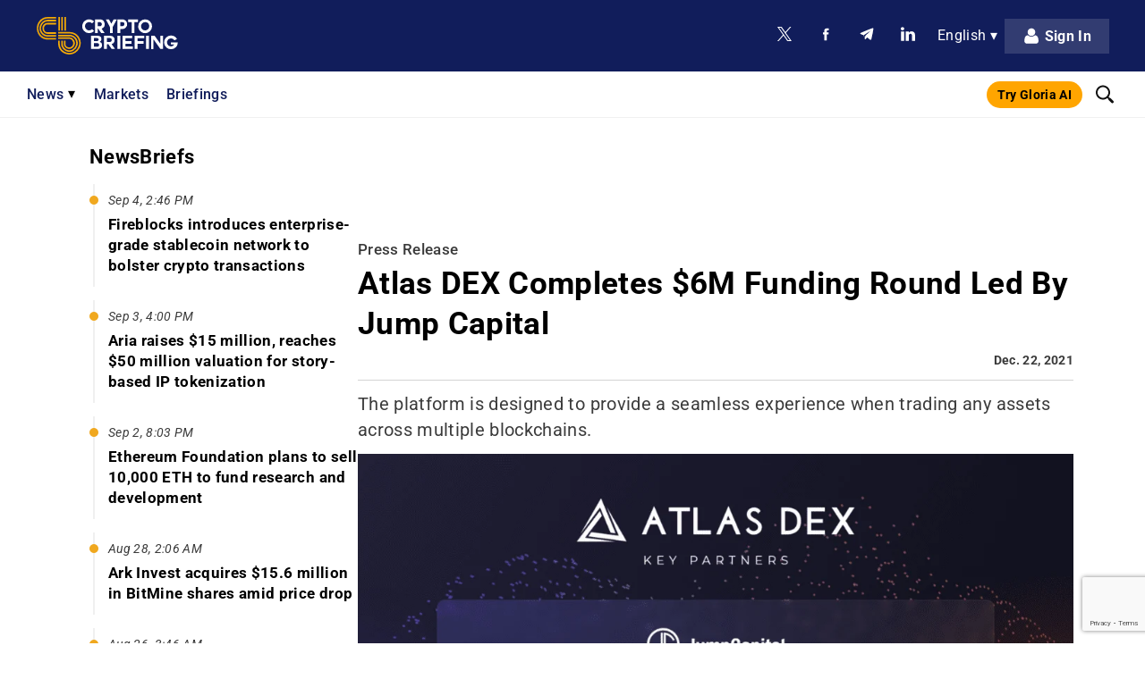

--- FILE ---
content_type: text/html; charset=UTF-8
request_url: https://cryptobriefing.com/wp-content/plugins/post-views-counter-pro/includes/ajax.php
body_size: -245
content:
{"post_id":105241,"counted":true,"type":"post","storage":{"name":["pvc_visits_1[0]"],"value":["1768864118b105241"],"expiry":[1768864118]}}

--- FILE ---
content_type: text/html; charset=utf-8
request_url: https://www.google.com/recaptcha/api2/anchor?ar=1&k=6LcPzNEqAAAAAFoKKbWX3MJl7EU5U2Iisw2f7fDU&co=aHR0cHM6Ly9jcnlwdG9icmllZmluZy5jb206NDQz&hl=en&v=PoyoqOPhxBO7pBk68S4YbpHZ&size=invisible&anchor-ms=20000&execute-ms=30000&cb=aox261o00f3y
body_size: 49442
content:
<!DOCTYPE HTML><html dir="ltr" lang="en"><head><meta http-equiv="Content-Type" content="text/html; charset=UTF-8">
<meta http-equiv="X-UA-Compatible" content="IE=edge">
<title>reCAPTCHA</title>
<style type="text/css">
/* cyrillic-ext */
@font-face {
  font-family: 'Roboto';
  font-style: normal;
  font-weight: 400;
  font-stretch: 100%;
  src: url(//fonts.gstatic.com/s/roboto/v48/KFO7CnqEu92Fr1ME7kSn66aGLdTylUAMa3GUBHMdazTgWw.woff2) format('woff2');
  unicode-range: U+0460-052F, U+1C80-1C8A, U+20B4, U+2DE0-2DFF, U+A640-A69F, U+FE2E-FE2F;
}
/* cyrillic */
@font-face {
  font-family: 'Roboto';
  font-style: normal;
  font-weight: 400;
  font-stretch: 100%;
  src: url(//fonts.gstatic.com/s/roboto/v48/KFO7CnqEu92Fr1ME7kSn66aGLdTylUAMa3iUBHMdazTgWw.woff2) format('woff2');
  unicode-range: U+0301, U+0400-045F, U+0490-0491, U+04B0-04B1, U+2116;
}
/* greek-ext */
@font-face {
  font-family: 'Roboto';
  font-style: normal;
  font-weight: 400;
  font-stretch: 100%;
  src: url(//fonts.gstatic.com/s/roboto/v48/KFO7CnqEu92Fr1ME7kSn66aGLdTylUAMa3CUBHMdazTgWw.woff2) format('woff2');
  unicode-range: U+1F00-1FFF;
}
/* greek */
@font-face {
  font-family: 'Roboto';
  font-style: normal;
  font-weight: 400;
  font-stretch: 100%;
  src: url(//fonts.gstatic.com/s/roboto/v48/KFO7CnqEu92Fr1ME7kSn66aGLdTylUAMa3-UBHMdazTgWw.woff2) format('woff2');
  unicode-range: U+0370-0377, U+037A-037F, U+0384-038A, U+038C, U+038E-03A1, U+03A3-03FF;
}
/* math */
@font-face {
  font-family: 'Roboto';
  font-style: normal;
  font-weight: 400;
  font-stretch: 100%;
  src: url(//fonts.gstatic.com/s/roboto/v48/KFO7CnqEu92Fr1ME7kSn66aGLdTylUAMawCUBHMdazTgWw.woff2) format('woff2');
  unicode-range: U+0302-0303, U+0305, U+0307-0308, U+0310, U+0312, U+0315, U+031A, U+0326-0327, U+032C, U+032F-0330, U+0332-0333, U+0338, U+033A, U+0346, U+034D, U+0391-03A1, U+03A3-03A9, U+03B1-03C9, U+03D1, U+03D5-03D6, U+03F0-03F1, U+03F4-03F5, U+2016-2017, U+2034-2038, U+203C, U+2040, U+2043, U+2047, U+2050, U+2057, U+205F, U+2070-2071, U+2074-208E, U+2090-209C, U+20D0-20DC, U+20E1, U+20E5-20EF, U+2100-2112, U+2114-2115, U+2117-2121, U+2123-214F, U+2190, U+2192, U+2194-21AE, U+21B0-21E5, U+21F1-21F2, U+21F4-2211, U+2213-2214, U+2216-22FF, U+2308-230B, U+2310, U+2319, U+231C-2321, U+2336-237A, U+237C, U+2395, U+239B-23B7, U+23D0, U+23DC-23E1, U+2474-2475, U+25AF, U+25B3, U+25B7, U+25BD, U+25C1, U+25CA, U+25CC, U+25FB, U+266D-266F, U+27C0-27FF, U+2900-2AFF, U+2B0E-2B11, U+2B30-2B4C, U+2BFE, U+3030, U+FF5B, U+FF5D, U+1D400-1D7FF, U+1EE00-1EEFF;
}
/* symbols */
@font-face {
  font-family: 'Roboto';
  font-style: normal;
  font-weight: 400;
  font-stretch: 100%;
  src: url(//fonts.gstatic.com/s/roboto/v48/KFO7CnqEu92Fr1ME7kSn66aGLdTylUAMaxKUBHMdazTgWw.woff2) format('woff2');
  unicode-range: U+0001-000C, U+000E-001F, U+007F-009F, U+20DD-20E0, U+20E2-20E4, U+2150-218F, U+2190, U+2192, U+2194-2199, U+21AF, U+21E6-21F0, U+21F3, U+2218-2219, U+2299, U+22C4-22C6, U+2300-243F, U+2440-244A, U+2460-24FF, U+25A0-27BF, U+2800-28FF, U+2921-2922, U+2981, U+29BF, U+29EB, U+2B00-2BFF, U+4DC0-4DFF, U+FFF9-FFFB, U+10140-1018E, U+10190-1019C, U+101A0, U+101D0-101FD, U+102E0-102FB, U+10E60-10E7E, U+1D2C0-1D2D3, U+1D2E0-1D37F, U+1F000-1F0FF, U+1F100-1F1AD, U+1F1E6-1F1FF, U+1F30D-1F30F, U+1F315, U+1F31C, U+1F31E, U+1F320-1F32C, U+1F336, U+1F378, U+1F37D, U+1F382, U+1F393-1F39F, U+1F3A7-1F3A8, U+1F3AC-1F3AF, U+1F3C2, U+1F3C4-1F3C6, U+1F3CA-1F3CE, U+1F3D4-1F3E0, U+1F3ED, U+1F3F1-1F3F3, U+1F3F5-1F3F7, U+1F408, U+1F415, U+1F41F, U+1F426, U+1F43F, U+1F441-1F442, U+1F444, U+1F446-1F449, U+1F44C-1F44E, U+1F453, U+1F46A, U+1F47D, U+1F4A3, U+1F4B0, U+1F4B3, U+1F4B9, U+1F4BB, U+1F4BF, U+1F4C8-1F4CB, U+1F4D6, U+1F4DA, U+1F4DF, U+1F4E3-1F4E6, U+1F4EA-1F4ED, U+1F4F7, U+1F4F9-1F4FB, U+1F4FD-1F4FE, U+1F503, U+1F507-1F50B, U+1F50D, U+1F512-1F513, U+1F53E-1F54A, U+1F54F-1F5FA, U+1F610, U+1F650-1F67F, U+1F687, U+1F68D, U+1F691, U+1F694, U+1F698, U+1F6AD, U+1F6B2, U+1F6B9-1F6BA, U+1F6BC, U+1F6C6-1F6CF, U+1F6D3-1F6D7, U+1F6E0-1F6EA, U+1F6F0-1F6F3, U+1F6F7-1F6FC, U+1F700-1F7FF, U+1F800-1F80B, U+1F810-1F847, U+1F850-1F859, U+1F860-1F887, U+1F890-1F8AD, U+1F8B0-1F8BB, U+1F8C0-1F8C1, U+1F900-1F90B, U+1F93B, U+1F946, U+1F984, U+1F996, U+1F9E9, U+1FA00-1FA6F, U+1FA70-1FA7C, U+1FA80-1FA89, U+1FA8F-1FAC6, U+1FACE-1FADC, U+1FADF-1FAE9, U+1FAF0-1FAF8, U+1FB00-1FBFF;
}
/* vietnamese */
@font-face {
  font-family: 'Roboto';
  font-style: normal;
  font-weight: 400;
  font-stretch: 100%;
  src: url(//fonts.gstatic.com/s/roboto/v48/KFO7CnqEu92Fr1ME7kSn66aGLdTylUAMa3OUBHMdazTgWw.woff2) format('woff2');
  unicode-range: U+0102-0103, U+0110-0111, U+0128-0129, U+0168-0169, U+01A0-01A1, U+01AF-01B0, U+0300-0301, U+0303-0304, U+0308-0309, U+0323, U+0329, U+1EA0-1EF9, U+20AB;
}
/* latin-ext */
@font-face {
  font-family: 'Roboto';
  font-style: normal;
  font-weight: 400;
  font-stretch: 100%;
  src: url(//fonts.gstatic.com/s/roboto/v48/KFO7CnqEu92Fr1ME7kSn66aGLdTylUAMa3KUBHMdazTgWw.woff2) format('woff2');
  unicode-range: U+0100-02BA, U+02BD-02C5, U+02C7-02CC, U+02CE-02D7, U+02DD-02FF, U+0304, U+0308, U+0329, U+1D00-1DBF, U+1E00-1E9F, U+1EF2-1EFF, U+2020, U+20A0-20AB, U+20AD-20C0, U+2113, U+2C60-2C7F, U+A720-A7FF;
}
/* latin */
@font-face {
  font-family: 'Roboto';
  font-style: normal;
  font-weight: 400;
  font-stretch: 100%;
  src: url(//fonts.gstatic.com/s/roboto/v48/KFO7CnqEu92Fr1ME7kSn66aGLdTylUAMa3yUBHMdazQ.woff2) format('woff2');
  unicode-range: U+0000-00FF, U+0131, U+0152-0153, U+02BB-02BC, U+02C6, U+02DA, U+02DC, U+0304, U+0308, U+0329, U+2000-206F, U+20AC, U+2122, U+2191, U+2193, U+2212, U+2215, U+FEFF, U+FFFD;
}
/* cyrillic-ext */
@font-face {
  font-family: 'Roboto';
  font-style: normal;
  font-weight: 500;
  font-stretch: 100%;
  src: url(//fonts.gstatic.com/s/roboto/v48/KFO7CnqEu92Fr1ME7kSn66aGLdTylUAMa3GUBHMdazTgWw.woff2) format('woff2');
  unicode-range: U+0460-052F, U+1C80-1C8A, U+20B4, U+2DE0-2DFF, U+A640-A69F, U+FE2E-FE2F;
}
/* cyrillic */
@font-face {
  font-family: 'Roboto';
  font-style: normal;
  font-weight: 500;
  font-stretch: 100%;
  src: url(//fonts.gstatic.com/s/roboto/v48/KFO7CnqEu92Fr1ME7kSn66aGLdTylUAMa3iUBHMdazTgWw.woff2) format('woff2');
  unicode-range: U+0301, U+0400-045F, U+0490-0491, U+04B0-04B1, U+2116;
}
/* greek-ext */
@font-face {
  font-family: 'Roboto';
  font-style: normal;
  font-weight: 500;
  font-stretch: 100%;
  src: url(//fonts.gstatic.com/s/roboto/v48/KFO7CnqEu92Fr1ME7kSn66aGLdTylUAMa3CUBHMdazTgWw.woff2) format('woff2');
  unicode-range: U+1F00-1FFF;
}
/* greek */
@font-face {
  font-family: 'Roboto';
  font-style: normal;
  font-weight: 500;
  font-stretch: 100%;
  src: url(//fonts.gstatic.com/s/roboto/v48/KFO7CnqEu92Fr1ME7kSn66aGLdTylUAMa3-UBHMdazTgWw.woff2) format('woff2');
  unicode-range: U+0370-0377, U+037A-037F, U+0384-038A, U+038C, U+038E-03A1, U+03A3-03FF;
}
/* math */
@font-face {
  font-family: 'Roboto';
  font-style: normal;
  font-weight: 500;
  font-stretch: 100%;
  src: url(//fonts.gstatic.com/s/roboto/v48/KFO7CnqEu92Fr1ME7kSn66aGLdTylUAMawCUBHMdazTgWw.woff2) format('woff2');
  unicode-range: U+0302-0303, U+0305, U+0307-0308, U+0310, U+0312, U+0315, U+031A, U+0326-0327, U+032C, U+032F-0330, U+0332-0333, U+0338, U+033A, U+0346, U+034D, U+0391-03A1, U+03A3-03A9, U+03B1-03C9, U+03D1, U+03D5-03D6, U+03F0-03F1, U+03F4-03F5, U+2016-2017, U+2034-2038, U+203C, U+2040, U+2043, U+2047, U+2050, U+2057, U+205F, U+2070-2071, U+2074-208E, U+2090-209C, U+20D0-20DC, U+20E1, U+20E5-20EF, U+2100-2112, U+2114-2115, U+2117-2121, U+2123-214F, U+2190, U+2192, U+2194-21AE, U+21B0-21E5, U+21F1-21F2, U+21F4-2211, U+2213-2214, U+2216-22FF, U+2308-230B, U+2310, U+2319, U+231C-2321, U+2336-237A, U+237C, U+2395, U+239B-23B7, U+23D0, U+23DC-23E1, U+2474-2475, U+25AF, U+25B3, U+25B7, U+25BD, U+25C1, U+25CA, U+25CC, U+25FB, U+266D-266F, U+27C0-27FF, U+2900-2AFF, U+2B0E-2B11, U+2B30-2B4C, U+2BFE, U+3030, U+FF5B, U+FF5D, U+1D400-1D7FF, U+1EE00-1EEFF;
}
/* symbols */
@font-face {
  font-family: 'Roboto';
  font-style: normal;
  font-weight: 500;
  font-stretch: 100%;
  src: url(//fonts.gstatic.com/s/roboto/v48/KFO7CnqEu92Fr1ME7kSn66aGLdTylUAMaxKUBHMdazTgWw.woff2) format('woff2');
  unicode-range: U+0001-000C, U+000E-001F, U+007F-009F, U+20DD-20E0, U+20E2-20E4, U+2150-218F, U+2190, U+2192, U+2194-2199, U+21AF, U+21E6-21F0, U+21F3, U+2218-2219, U+2299, U+22C4-22C6, U+2300-243F, U+2440-244A, U+2460-24FF, U+25A0-27BF, U+2800-28FF, U+2921-2922, U+2981, U+29BF, U+29EB, U+2B00-2BFF, U+4DC0-4DFF, U+FFF9-FFFB, U+10140-1018E, U+10190-1019C, U+101A0, U+101D0-101FD, U+102E0-102FB, U+10E60-10E7E, U+1D2C0-1D2D3, U+1D2E0-1D37F, U+1F000-1F0FF, U+1F100-1F1AD, U+1F1E6-1F1FF, U+1F30D-1F30F, U+1F315, U+1F31C, U+1F31E, U+1F320-1F32C, U+1F336, U+1F378, U+1F37D, U+1F382, U+1F393-1F39F, U+1F3A7-1F3A8, U+1F3AC-1F3AF, U+1F3C2, U+1F3C4-1F3C6, U+1F3CA-1F3CE, U+1F3D4-1F3E0, U+1F3ED, U+1F3F1-1F3F3, U+1F3F5-1F3F7, U+1F408, U+1F415, U+1F41F, U+1F426, U+1F43F, U+1F441-1F442, U+1F444, U+1F446-1F449, U+1F44C-1F44E, U+1F453, U+1F46A, U+1F47D, U+1F4A3, U+1F4B0, U+1F4B3, U+1F4B9, U+1F4BB, U+1F4BF, U+1F4C8-1F4CB, U+1F4D6, U+1F4DA, U+1F4DF, U+1F4E3-1F4E6, U+1F4EA-1F4ED, U+1F4F7, U+1F4F9-1F4FB, U+1F4FD-1F4FE, U+1F503, U+1F507-1F50B, U+1F50D, U+1F512-1F513, U+1F53E-1F54A, U+1F54F-1F5FA, U+1F610, U+1F650-1F67F, U+1F687, U+1F68D, U+1F691, U+1F694, U+1F698, U+1F6AD, U+1F6B2, U+1F6B9-1F6BA, U+1F6BC, U+1F6C6-1F6CF, U+1F6D3-1F6D7, U+1F6E0-1F6EA, U+1F6F0-1F6F3, U+1F6F7-1F6FC, U+1F700-1F7FF, U+1F800-1F80B, U+1F810-1F847, U+1F850-1F859, U+1F860-1F887, U+1F890-1F8AD, U+1F8B0-1F8BB, U+1F8C0-1F8C1, U+1F900-1F90B, U+1F93B, U+1F946, U+1F984, U+1F996, U+1F9E9, U+1FA00-1FA6F, U+1FA70-1FA7C, U+1FA80-1FA89, U+1FA8F-1FAC6, U+1FACE-1FADC, U+1FADF-1FAE9, U+1FAF0-1FAF8, U+1FB00-1FBFF;
}
/* vietnamese */
@font-face {
  font-family: 'Roboto';
  font-style: normal;
  font-weight: 500;
  font-stretch: 100%;
  src: url(//fonts.gstatic.com/s/roboto/v48/KFO7CnqEu92Fr1ME7kSn66aGLdTylUAMa3OUBHMdazTgWw.woff2) format('woff2');
  unicode-range: U+0102-0103, U+0110-0111, U+0128-0129, U+0168-0169, U+01A0-01A1, U+01AF-01B0, U+0300-0301, U+0303-0304, U+0308-0309, U+0323, U+0329, U+1EA0-1EF9, U+20AB;
}
/* latin-ext */
@font-face {
  font-family: 'Roboto';
  font-style: normal;
  font-weight: 500;
  font-stretch: 100%;
  src: url(//fonts.gstatic.com/s/roboto/v48/KFO7CnqEu92Fr1ME7kSn66aGLdTylUAMa3KUBHMdazTgWw.woff2) format('woff2');
  unicode-range: U+0100-02BA, U+02BD-02C5, U+02C7-02CC, U+02CE-02D7, U+02DD-02FF, U+0304, U+0308, U+0329, U+1D00-1DBF, U+1E00-1E9F, U+1EF2-1EFF, U+2020, U+20A0-20AB, U+20AD-20C0, U+2113, U+2C60-2C7F, U+A720-A7FF;
}
/* latin */
@font-face {
  font-family: 'Roboto';
  font-style: normal;
  font-weight: 500;
  font-stretch: 100%;
  src: url(//fonts.gstatic.com/s/roboto/v48/KFO7CnqEu92Fr1ME7kSn66aGLdTylUAMa3yUBHMdazQ.woff2) format('woff2');
  unicode-range: U+0000-00FF, U+0131, U+0152-0153, U+02BB-02BC, U+02C6, U+02DA, U+02DC, U+0304, U+0308, U+0329, U+2000-206F, U+20AC, U+2122, U+2191, U+2193, U+2212, U+2215, U+FEFF, U+FFFD;
}
/* cyrillic-ext */
@font-face {
  font-family: 'Roboto';
  font-style: normal;
  font-weight: 900;
  font-stretch: 100%;
  src: url(//fonts.gstatic.com/s/roboto/v48/KFO7CnqEu92Fr1ME7kSn66aGLdTylUAMa3GUBHMdazTgWw.woff2) format('woff2');
  unicode-range: U+0460-052F, U+1C80-1C8A, U+20B4, U+2DE0-2DFF, U+A640-A69F, U+FE2E-FE2F;
}
/* cyrillic */
@font-face {
  font-family: 'Roboto';
  font-style: normal;
  font-weight: 900;
  font-stretch: 100%;
  src: url(//fonts.gstatic.com/s/roboto/v48/KFO7CnqEu92Fr1ME7kSn66aGLdTylUAMa3iUBHMdazTgWw.woff2) format('woff2');
  unicode-range: U+0301, U+0400-045F, U+0490-0491, U+04B0-04B1, U+2116;
}
/* greek-ext */
@font-face {
  font-family: 'Roboto';
  font-style: normal;
  font-weight: 900;
  font-stretch: 100%;
  src: url(//fonts.gstatic.com/s/roboto/v48/KFO7CnqEu92Fr1ME7kSn66aGLdTylUAMa3CUBHMdazTgWw.woff2) format('woff2');
  unicode-range: U+1F00-1FFF;
}
/* greek */
@font-face {
  font-family: 'Roboto';
  font-style: normal;
  font-weight: 900;
  font-stretch: 100%;
  src: url(//fonts.gstatic.com/s/roboto/v48/KFO7CnqEu92Fr1ME7kSn66aGLdTylUAMa3-UBHMdazTgWw.woff2) format('woff2');
  unicode-range: U+0370-0377, U+037A-037F, U+0384-038A, U+038C, U+038E-03A1, U+03A3-03FF;
}
/* math */
@font-face {
  font-family: 'Roboto';
  font-style: normal;
  font-weight: 900;
  font-stretch: 100%;
  src: url(//fonts.gstatic.com/s/roboto/v48/KFO7CnqEu92Fr1ME7kSn66aGLdTylUAMawCUBHMdazTgWw.woff2) format('woff2');
  unicode-range: U+0302-0303, U+0305, U+0307-0308, U+0310, U+0312, U+0315, U+031A, U+0326-0327, U+032C, U+032F-0330, U+0332-0333, U+0338, U+033A, U+0346, U+034D, U+0391-03A1, U+03A3-03A9, U+03B1-03C9, U+03D1, U+03D5-03D6, U+03F0-03F1, U+03F4-03F5, U+2016-2017, U+2034-2038, U+203C, U+2040, U+2043, U+2047, U+2050, U+2057, U+205F, U+2070-2071, U+2074-208E, U+2090-209C, U+20D0-20DC, U+20E1, U+20E5-20EF, U+2100-2112, U+2114-2115, U+2117-2121, U+2123-214F, U+2190, U+2192, U+2194-21AE, U+21B0-21E5, U+21F1-21F2, U+21F4-2211, U+2213-2214, U+2216-22FF, U+2308-230B, U+2310, U+2319, U+231C-2321, U+2336-237A, U+237C, U+2395, U+239B-23B7, U+23D0, U+23DC-23E1, U+2474-2475, U+25AF, U+25B3, U+25B7, U+25BD, U+25C1, U+25CA, U+25CC, U+25FB, U+266D-266F, U+27C0-27FF, U+2900-2AFF, U+2B0E-2B11, U+2B30-2B4C, U+2BFE, U+3030, U+FF5B, U+FF5D, U+1D400-1D7FF, U+1EE00-1EEFF;
}
/* symbols */
@font-face {
  font-family: 'Roboto';
  font-style: normal;
  font-weight: 900;
  font-stretch: 100%;
  src: url(//fonts.gstatic.com/s/roboto/v48/KFO7CnqEu92Fr1ME7kSn66aGLdTylUAMaxKUBHMdazTgWw.woff2) format('woff2');
  unicode-range: U+0001-000C, U+000E-001F, U+007F-009F, U+20DD-20E0, U+20E2-20E4, U+2150-218F, U+2190, U+2192, U+2194-2199, U+21AF, U+21E6-21F0, U+21F3, U+2218-2219, U+2299, U+22C4-22C6, U+2300-243F, U+2440-244A, U+2460-24FF, U+25A0-27BF, U+2800-28FF, U+2921-2922, U+2981, U+29BF, U+29EB, U+2B00-2BFF, U+4DC0-4DFF, U+FFF9-FFFB, U+10140-1018E, U+10190-1019C, U+101A0, U+101D0-101FD, U+102E0-102FB, U+10E60-10E7E, U+1D2C0-1D2D3, U+1D2E0-1D37F, U+1F000-1F0FF, U+1F100-1F1AD, U+1F1E6-1F1FF, U+1F30D-1F30F, U+1F315, U+1F31C, U+1F31E, U+1F320-1F32C, U+1F336, U+1F378, U+1F37D, U+1F382, U+1F393-1F39F, U+1F3A7-1F3A8, U+1F3AC-1F3AF, U+1F3C2, U+1F3C4-1F3C6, U+1F3CA-1F3CE, U+1F3D4-1F3E0, U+1F3ED, U+1F3F1-1F3F3, U+1F3F5-1F3F7, U+1F408, U+1F415, U+1F41F, U+1F426, U+1F43F, U+1F441-1F442, U+1F444, U+1F446-1F449, U+1F44C-1F44E, U+1F453, U+1F46A, U+1F47D, U+1F4A3, U+1F4B0, U+1F4B3, U+1F4B9, U+1F4BB, U+1F4BF, U+1F4C8-1F4CB, U+1F4D6, U+1F4DA, U+1F4DF, U+1F4E3-1F4E6, U+1F4EA-1F4ED, U+1F4F7, U+1F4F9-1F4FB, U+1F4FD-1F4FE, U+1F503, U+1F507-1F50B, U+1F50D, U+1F512-1F513, U+1F53E-1F54A, U+1F54F-1F5FA, U+1F610, U+1F650-1F67F, U+1F687, U+1F68D, U+1F691, U+1F694, U+1F698, U+1F6AD, U+1F6B2, U+1F6B9-1F6BA, U+1F6BC, U+1F6C6-1F6CF, U+1F6D3-1F6D7, U+1F6E0-1F6EA, U+1F6F0-1F6F3, U+1F6F7-1F6FC, U+1F700-1F7FF, U+1F800-1F80B, U+1F810-1F847, U+1F850-1F859, U+1F860-1F887, U+1F890-1F8AD, U+1F8B0-1F8BB, U+1F8C0-1F8C1, U+1F900-1F90B, U+1F93B, U+1F946, U+1F984, U+1F996, U+1F9E9, U+1FA00-1FA6F, U+1FA70-1FA7C, U+1FA80-1FA89, U+1FA8F-1FAC6, U+1FACE-1FADC, U+1FADF-1FAE9, U+1FAF0-1FAF8, U+1FB00-1FBFF;
}
/* vietnamese */
@font-face {
  font-family: 'Roboto';
  font-style: normal;
  font-weight: 900;
  font-stretch: 100%;
  src: url(//fonts.gstatic.com/s/roboto/v48/KFO7CnqEu92Fr1ME7kSn66aGLdTylUAMa3OUBHMdazTgWw.woff2) format('woff2');
  unicode-range: U+0102-0103, U+0110-0111, U+0128-0129, U+0168-0169, U+01A0-01A1, U+01AF-01B0, U+0300-0301, U+0303-0304, U+0308-0309, U+0323, U+0329, U+1EA0-1EF9, U+20AB;
}
/* latin-ext */
@font-face {
  font-family: 'Roboto';
  font-style: normal;
  font-weight: 900;
  font-stretch: 100%;
  src: url(//fonts.gstatic.com/s/roboto/v48/KFO7CnqEu92Fr1ME7kSn66aGLdTylUAMa3KUBHMdazTgWw.woff2) format('woff2');
  unicode-range: U+0100-02BA, U+02BD-02C5, U+02C7-02CC, U+02CE-02D7, U+02DD-02FF, U+0304, U+0308, U+0329, U+1D00-1DBF, U+1E00-1E9F, U+1EF2-1EFF, U+2020, U+20A0-20AB, U+20AD-20C0, U+2113, U+2C60-2C7F, U+A720-A7FF;
}
/* latin */
@font-face {
  font-family: 'Roboto';
  font-style: normal;
  font-weight: 900;
  font-stretch: 100%;
  src: url(//fonts.gstatic.com/s/roboto/v48/KFO7CnqEu92Fr1ME7kSn66aGLdTylUAMa3yUBHMdazQ.woff2) format('woff2');
  unicode-range: U+0000-00FF, U+0131, U+0152-0153, U+02BB-02BC, U+02C6, U+02DA, U+02DC, U+0304, U+0308, U+0329, U+2000-206F, U+20AC, U+2122, U+2191, U+2193, U+2212, U+2215, U+FEFF, U+FFFD;
}

</style>
<link rel="stylesheet" type="text/css" href="https://www.gstatic.com/recaptcha/releases/PoyoqOPhxBO7pBk68S4YbpHZ/styles__ltr.css">
<script nonce="FdL38tXwONBsm9-dd2LE5Q" type="text/javascript">window['__recaptcha_api'] = 'https://www.google.com/recaptcha/api2/';</script>
<script type="text/javascript" src="https://www.gstatic.com/recaptcha/releases/PoyoqOPhxBO7pBk68S4YbpHZ/recaptcha__en.js" nonce="FdL38tXwONBsm9-dd2LE5Q">
      
    </script></head>
<body><div id="rc-anchor-alert" class="rc-anchor-alert"></div>
<input type="hidden" id="recaptcha-token" value="[base64]">
<script type="text/javascript" nonce="FdL38tXwONBsm9-dd2LE5Q">
      recaptcha.anchor.Main.init("[\x22ainput\x22,[\x22bgdata\x22,\x22\x22,\[base64]/[base64]/bmV3IFpbdF0obVswXSk6Sz09Mj9uZXcgWlt0XShtWzBdLG1bMV0pOks9PTM/bmV3IFpbdF0obVswXSxtWzFdLG1bMl0pOks9PTQ/[base64]/[base64]/[base64]/[base64]/[base64]/[base64]/[base64]/[base64]/[base64]/[base64]/[base64]/[base64]/[base64]/[base64]\\u003d\\u003d\x22,\[base64]\x22,\x22wqdZw5rDusOxw4vDicKGwqEsw6tzw4jDk8KSUQPCtsODOcOUwo9TRcK8bhs4w4Fww5jCh8KFARJowokrw4XClEVgw6BYFQdDLMKvFhfClsOAwprDtGzCiyUkVF48IcKWd8OSwqXDqwFIdFPCjMO1DcOhYmp1BSJJw6/CnXYnD3okw6rDt8OMw7xvwrjDsUokWwkow4nDpSUlwoXDqMOAw5kGw7EgHm7CtsOGfsOYw7ssGcKGw5lYYz/DusOZQsOjWcOjcD3Cg2PCiC7DsWvCgsKeGsKyJ8OfEFHDnBTDuATDssOqwovCoMK5w4QAWcOYw4pZOD7DhEnClljCtkjDpQQebVXDvMOmw5HDrcKjwp/[base64]/[base64]/wqTDhg0Qw4B4w4TCoMOSH8Kqw7smXMKMw5bDvknCi3pvVw1TOsOEelLCtcKRw7pNawfCscKyBsOcBztTwqVTW0U9Cw5pwrJNSlIIw60Yw6tyesOtw7hFWcOywpXCul1he8Kiwr/DrMO3EsO2ZMOMQGbDj8KUwoIUw6hywo5GZ8OLw79uw7nCk8OYN8KeE0DCssKUwrnDrcKgR8KYKsOZw5gwwrI8fV9owprDqsOpwqjCrQHDsMOXw6JUw6zDmFXCqQVfL8O7wpvDhyBNF3zCtHgcMMKODcKJLcKhEXHDlDMPwo/Dp8OxExbCl1wBSMOZOsK1woo1dFfDpiVxwqnCrRp/[base64]/DqTNowq/DsWrDgyYgBcO0wqTDnmoywrfDvEAew49FO8OAacK0YMOCWMKhHMKWKUtCw6VVw4TDohwrOGcBwqbCmMOtNxN/worDoHYpwqo3w73CsgvCuy/ChCjDm8O1ZMK9w7xqwqo9w7MCPcOXw7bCoXkafcO4RmTDgxfDscO9d0HDohJpcG1ja8KIKDglwoMGwq/DgExhw53DucKmw6LCjAEtKMKNwrbDrMO/wpx1woQpIk4+SSDCgjrDlQTDjUfCmMKbNcKjwpfDngzCtlYSw7sNL8KIJnrCusKKw5TCg8KvBcK5YzJbwptcwr4Iw41nwrsBZ8K9JSgRDh1/TcO7E3XCrMKew4ZSwpHDjCJcw6QTwqEgwr1een1pAm0PP8OgLQXClmfDhcOrf0xdwobDu8Obw5U1wpjDnGsFZzQbw4rCucKhPMOhHsKEw4xnZXLCiDjCsFJawqNZIcKOw73DkMKRB8KobELDpcOoRcOVGMKXM1/[base64]/FcKqwr/CjcOWLg1GwpPCrcORN2dCw7XDncOywrXCqMO0Q8KVaEZww4c7wqgdwqXDkcOQwp8pOyvCscKuw4Qlfmkfw4I+J8KTOxHCokUCV0ZnwrJjGMOSa8Kpw4Qww5hnMMKCdxRJwp8hwpfDsMKOcFNTw7TCn8KlwrrDscOxK3nDsSRvw6/DngVcPcOzCXAoTUbDpAjCjUI7w6k6IgdUwrR3esOuVyRsw6nDszDDm8Kcw4Nww5TDnsO1wpTCihMmG8K/w43CrsKFbMKwV1vDkCjCsDHDvMOwLMO3w64BwpXCsRkqw6g2wr/[base64]/[base64]/Cj8K7DHAcw43CgmIkNsObwossacOsw6g0V1taPcOqc8Kwe2vDvTV8woZWw6LDmMKZwrMaTMO0w5jClsOjwrLDhSzCpVtow4nCl8KbwprDpMOpScK5woguDG9sSsOcw6DCpS0JIErClsO7XFNUwq/DtDIawqtZQsKsFMKJasO+ZRVNEsK5w7XCsmIyw7weEsO9wrg1WU/CksO1wqjCv8KfZ8OVSg/[base64]/JsKlIcOiw5/[base64]/w5DCn145wpZXIMOGY8OOHjlLHzR5wqbChVh6wpXCmVjCs3bDt8KtDm/CunAFBsO1w4Qtwo0oB8KiF2kVFcOsV8K/wr9Jw5shZQIQTMKmwrjCs8OMfMKpODPDucOgJcOJw47CtcO1w5VLw6zDlsORwroREzc8wrvDl8O5WFfDmMOiW8OewrgrRcOOUExMZznDisKwBcKWw73Dg8ONYErDkgLDiWfCuWF1Y8OWL8OvwrbDm8KxwoFAwqUGSD5nEMOuw4IDU8OLVg3CvcKCW2DDtG41dGgDK3/CmMKKwoQ9TwTCtcKLW2bDnAfDmsKgw7J6IsO9wpvCscKoQsO3NVXCkMKSwrdOwqHCtMKSwpDDtnrChVwPw6sKwo0TwpHCrcKnwoHDh8OjWcKjNcOSw7V3wrrDq8O1wqhRw7/DvTZjJcOdN8ObbhPCmcKlDHDCusOow5YMw7xnw5VyDcKQd8K2w4Ebw4/[base64]/[base64]/dEwca8OAC8Ouw5PCs8OcW8KTwpIjO8KWw57DrS5ea8K5asOzH8OUAMKlFwbDhMO/SF1mFRtowokVAyVff8KJwrpBdjttw48Mw5XClD3Dqgt8woVhbxjCgsKfwotoNMObwpo1wrDDhl/Cl2x9P3fCjcKvM8OSEXXDuHHDgxEEwqzCkWZSCcKnw4RkDS/ChcOGwq/DoMKTw57CqsO2CMO7EsOiDMOUZsOVwpxiQsKUZjw+wrnCgVzDmsKXGcOtw5c4fsO9G8Omw6p/w447wp/Cm8KSWz/[base64]/Ds8OsVsK/[base64]/Cs8KrWcKlwocqwo1GB1MZPcOcw4/DnMKEc8KhG8KOwp7CixYtw6DCnsK3JMODbTnCgl4cwpzCpMKJwpDDq8O9w6lMPcKmw6A5P8KWL3Ikw7nDoSUmaGIAGSrDo1nDswEuUBrCtcOSw5VDXMKSLD5nw45aXMOPwolWw7/[base64]/CocOTw73CuDHCg8OZw47ClMOowpsTasKTcsKYHsOiwqPDu1lgwrtZwr/CsHQ8EcKmdsKJZBbDpFoCZcK6wqXDgcOVNSMAOh3CqkLDvSLCh3sJGMOyXMKmUmnCqnLDrCHDiXTDncOEcsKYwo7CusOiwrdYYzrDjMO+EsOrwonCusKwPcKCUBdZbHTDt8KuIcObOAsOw5RbwqzDrRZrwpbDg8KSwp1jw4wMWiZoEwxTw5o1wpfCqmMQQ8Kpw6/ClSIVAgPDjjF0P8KPY8O0VDTDlMKcwrxNLsKHDi5Ew7MfwoDDgcOZKQHCnBTCnMKXRlYkw4LDksKjw7fCkMK9w6bCoSRhwpPCvwfDtsOROFMCWCUhwqTCrMOHw4DCqMK3w4kIUQFcVkY4wqDClE/DjW3CmcO8w7PDtsKVVFDDsjLClsOWw67DkMKAwrcIOBPCp00dNi7CkcOOQWPCglbCncO6woXCv1E2dD1xwqTDgVTCmQpnA09Qw4DDmz9afD5LFcK/[base64]/DkkjCocKRwqhRw4vClsKpw7fCtMKaIi0cwqZdcsKQAzPDnsKKwrlqZhpmwoPCiBHDhQAxBMOHwp1fwp9JaMOlYMO4wpvDh2UcWwFad0LDmHLCplvDm8OhwofDgsOQNcKRBU9gw5/DgwIGPsK/w6TCpmgpNWnClSJcwqF4IsKlJBHCgsKrL8KPNAtEQVAoGsK7IRXCv8OOwrYZKXYcwrTChFIZwqPCrsKTEwgUaUFbw41Lw7XCssOtw6bCmlPDmMOMFcOEwpbCmzvDs13DrBgcccO2UA7DvsK/cMKBwqoIwrnDgRvCksKhwrtAw5F6w6TCr0J+V8KePWg4wp5Pw58AwovCnSIMd8K9w4xDw6rDmcOTwovCkwB4CXnDm8OJwok6w4DDliQ8BMOWOsKvw6NXw5sAaSrDpsOkwqfDvnprw6/Chm4sw6rDlFQ9wqjDnht6wp5+BCnCs1zDp8K6wozChsKCwpVZw4PDmsKzenPDgMKiL8KXwpdlwrEJw5/Csx4JwqIqwpPDvSJuw4/DpcOrwo5GXjrDskYfw4DCqUbDk3HCg8OQBMK8VcKnwp/Do8KlwojCj8K0G8KVwpDDlcKcw6h2wqdgaR0vaWcoesOnWj7CucKAfMK7w4JLDw19w5NQCcKlHsKXYMOyw6I3woJSHsOHwpleF8Ocw7Mnw5trYMKldsOuG8OiPUdvwp/CgWnDp8KEwpnDjcKBWcKJcGZWIH8pSHRewrETPEPDl8OQwrcdPl8qw4ouZGTCt8Oiw57CkWvDiMO8UsOQPsOfwqsSe8OGdj0KLHF4UC3DvRPDkcKJRsKNw4PCicKKaUvCmMKYSS/DsMKydnwTCsKNPcOMw7zDgnHDosKowrnCo8OmwrTDrnpHLRcnwpcCdDTDmMKXw4g3wpUSw5Ibwr7DgMKrNgQew6Fuw63ChmfDmMOEO8OpDcO8wp3DhsKKMXM1wpdMW345GsKww5vCuRPDlMKawrIFSMKrDAYjw73DkGXDj27ChmXCk8O/wrZzd8OvwqLCksKSFcKLwrocwrLDr2XDoMOoKMKwwpUHw4ZhVRtNwr7CkcKGE0YawoE4w67Cp1xvw4wILgkuw4gow6XDpcO/Bx81Yx7CqsKawr1wAcKJwqDDgsKpP8K9ccKSEcK6Z2nCj8OqwoTChMKwMRBXawrCrSs7wqfCk1HCuMOxFMKWPsOaWEdYCsKIwrXDrMOZw49PCMO0I8KcZ8OJFsKSw7Zuwo4Mw5XCpmsUwp7DoFx1w7fCgjJxw7XDpjB9eF1SZMK6w50yAMOODcO2dcKcLcOTTmVtwrU/ExjDoMO6wqzDomHCtHc9w7JCbMO3C8K8wpHDnEZtZsOUw6fCkjFzw5HClsK2wqdLw4vCh8KxDjbDkMOlamAaw5jCvMK1w7Qfwr4Cw5PDrABbwo/DsHB7wqbCm8OoJsKFwpBwS8Kmwq52w69sw6/[base64]/[base64]/wpXCtGt0wobCjMK7w713OQPDh1NxOSDChhxiwqTDhlTCuGDCigVcwqwAwo7CkDxYEH9XUsKKO0YVRcOOwpoDwoU3w6wzwrweMyTDvE0rI8OgYcOSw4HCrMOswp/CumsDRsOow6UpVsOiVkghXms5woEYwpt/wqzDnMOxOMOAw4HDq8O8TkMyB03CosObwpIpw7tIwrfDgzXCqMKDwohkwpfClAvCqsOEPzISfX3Dr8KvcAMKwqbDnBbDg8Oyw5R5bloGwpURE8KOfMO2w7Mkwo8UGcKHw6HDo8ORGcKcw6JNPyvCqG1PKcOGYQ/DpyN4wrjCkT8Sw7dgYsOKTm3DujzDgMO0Sk7CrGghw794X8KSI8KTXgkualjDpHbCsMK1Z0LCqHvDo153I8KEw5I8w73DjMKjZCE4XEIKRMO4w4jDpsKUwpzDjF8/[base64]/Dn8K+L2zCkcO4Dy7DvMKIw73CjyfDnsOSBTPDsMOIUsKwwofDkzvClz1Sw7khK2bCgMOrOcKmacOfeMO9XMKPwoIgRX7CiR/[base64]/[base64]/WVTCrzLCucK/woPCs241wq4QBcOPw7LCv8Kpw7LCscKIJMObMMK6w4fCkMOLw47ChjfCikE9w7HCrw7CkFpCw5fCojAAwpTDixh5wp7CqGbDl2TDksKhXsO0CMKOZcKcw4kMwrDDl33CicO1w7kpw4IlEwtPwpkEClFVw4w2wpxiw6sww4DCu8OJb8OUwqbDm8KdIMOILV9+NcKodh/Cs0fCsTLCpsKPAcK1FMO/wpczw5LCgWbCm8OawqrDtcOaYnpOwrACwqDDtcKbw4YnHDQkWsKLQCvCksOjQkHDvsKiQsKTdUnCmRMFTMKLw5jCsQLDmMOCZkkdw5wAwqdawpZMHh87wrR2woDDoGlYGsOtWMKSw5RnSH0lK0zCjgcrwqfDln/[base64]/DlnM6EjBiG8OuwrhOVsKzw7kzWEHCmMKAf0rDqcO9w4ZKw7fDnMKrw64NXiYxw4vDojtDwpdEcg8Cw6jCpMKmw7rDrcKXwoYywrHCmyYvwoHCu8KQMMOvw789YsO/XELCliHChMOvw7nCpmlrXcOZw6EXKik0XEnCvMOIEGXDi8K8w5pcw5FIL1XDnkFEwqbDkcKFwrXCqMKnwrsYf3tacUV6SEXCsMOUeB92w6jDj17CgUMLwqUowpMCwpbDoMOcwqwEw4/CucKYw7PDpirClGTDogBBwq94PmzCtsKQwpnCh8K3w73CqMOXWcKYd8Ovw6vCvnfCmMKKwoFowovChnV5w57DoMKgMxUdwpzDvi3Dql/Cr8O8wrvCp38VwqAPw6XCqsO/HsK5RMO9QXh5BSM8c8KZwrIzw7QLO3g1T8OoAH8AOCbDoiBfdsOoLjAYLcKAFFjCvFjCv3gcw6hvw4vCg8Olw69Ewr7DqB4lDR1rwrfCn8Oxw4TCimjDpQXDiMOFwodHw6rCmjlXwoDCjAXDr8KGw7PDkAYowpkxw6Fbw4fDh0PDmmXDlh/DhMKtKwjDqcKEw57DunETw48eIcKhw4taBMKNXcOxw47CkMOxCSzDqMKDw7t6w7Fgw7/ChyxZXU/[base64]/DpBY8VMOzwq9rw54Jwqh9QzTCkcOTQAPCucOLbMKww67DrwE7w7rCklJNwoNCwq/DqTLDhsOxwqtbNsK2wo/DlcOxw7fCrsO7wqpdJz3DnHhUMcOSwovCo8Kqw4fCl8KBw6jCpcKwAcOjTGDCnMO6woodKlwoJ8OODnrCm8KQwqzCpMO1asKkwrbDj2/DvcK1wpbDhFVew6/CnsOhEsKPM8OUeElxCsKLQjt9Bi7CvmVfw4V2BgFVJcOYw5/[base64]/ClMO2wrZtSTFzw4/CmxLDshTDnBF8HkFdPyQXwoxMw6PCp8OTwp/Cs8KUfsO1w7Uwwosmw640woPDjcOvwpLDkcKldMKdfT07UTNNTcOfwppYw5cww5A/[base64]/cBpswq8cwqzDlsKZKsKYwpjCssKYw6NQw41oAsKsAk/Ds8OIT8Oaw5fDozLDlsO9wrEgWcO5Ng/DkcONBnYjG8OWw6XDmiDDocOcR0tmwrTCuVvCn8Obw7/DrsOPWVXDgcK9wq/Dv33Dvlxfw7zDscKpw740woI/wprCm8KOw6LDm2LDnMKswqfDkEtdwrIjw50bw4bDksKvSsKGw50EMsOPTcKWTgzCnsKwwqwLw6PCm2bCrgwQYFbCjkIDwrDDpDMdNAvCnyLCqsKRXcKQwp8ccR3DnMKiJ2k+w6jCkcOfw7LCgcKXL8ODwqREEmXCucOKTCAPwqvCvR3DlsKbw4/Cvj/[base64]/DoEDCrMOcBsOcw79ew5APw6wFdgZeegTCuhlBY8KOwpMWNW/[base64]/CncKFw5tNw6AWw5/DjGDCtjfCkgZfQMOQw7FDw4LDvhfDpUrCvzM4K1/[base64]/CqMKIG14AGMOHw6jCm8KrQcOlc2nDi05iZ8Ktw6LCkhpvwqAwwrUidEnCicO6YAjCpnBlbMOdw64rRGrCt3nDqMK5w6HDiDPCrMKCw4NNw6bDpDhuIFQ6JxBAw64mw4/CqgPCiAnDkXI7w7lcIzE6BTbChsOROsKtw7MDOQZUOgbDk8K9Wn1MaHQGRsO/V8KOIgx7Aw3Cq8OOXMKiLllWbBJOWS0ZwpPDozB7LsKMwq/CtXXChyZdw6cpwpUJWGtaw6HCnnbDiFXDpsKPw7hsw6pHVsO3w7Ybwr/CkMKLGH/DmcK1YsKINsKjw4zCtcOpwp3CnRLCsgA1XkTCvHp1WH/CtcOOw7wKwrnDrcK6wo7CnAA9wo40NlrDrwgjwoXDrQjDikZkwrnDqEPDq1nCv8Knw7gBPsKBEMKbw5/CpcKJTUlZw6zDtcO0dSUGZcKANTLDrTwMw4DDp1Z5RMONwrhyIzXDnmFEw5LDl8OowpQBwr5SwrHDvsO/wqhtNRLClB9gwolIw7PCqsOPfsKww6bDhcOoAhJ2w5khG8K4BiXDvGx8R2vCr8KDdkfDtsKjw5LDii0awpLDv8OBwp42w4vCncObw7vClMKGOMKaSlUCZMOuwr4tayvCv8O/wrnDqkTCosO2w6HCrMKFZnJWeT7CrTnClMKhASjDhBDDlBXDusOhw7ZDwqBcwrjCnMKowrbDkcKmOEDDvsKSw49zAgUrwqs6I8O3FcKsIsKbwoBVw6zDvMOfw6RDXsKnwqfDt3wAwpTDisOxe8K1wrI+dcOddsKOI8OCacKVw6rDsU/DpMKAGcKdHTXCjx3CnHhwwoVkw6rDs2jCul7CrMKOdcOdcg/CocObPsKaFsO8FR/[base64]/wpHDkTcfBRUmwqrCiBw3dsOGUBl5eMO2eltqe3PCt8OPwoBSOGbDmTXDg3HDpMKNQ8OlwrtISsOjwrDCpWfDlyHDpivCvsKzUU5lwqM6wrDCpQrCiCIFw7cSMxQTJsKcFMOrwovCscOPLQbDi8KmOcKFwoETS8KTw4pww7jDjio1S8K9JQROT8KswqhIw4/DhAnCtEohD13DlMOtw4Yew57CjwHCgMO3wopsw6ALBzDCtH91wqfCicKWCcK/w6J1wpVeesO7f38pw4rCvxPDvMObw6EkVFoYJkvCoVvDrgMXwpXDpz7CjMOibXLCq8KzU0rCocKBBVpmw6/DmsOWwrLCpcOYJlUZZMKZw4RMFl9mwp8FBMKRU8KYw45ydsKLCB4PdsOSFsK3w4XCnMOzw40waMK6OjnClsO6L0fCs8Ojw7jCllTDusONKX1xL8OEw7LDgXQWw7/CjMOBa8Onw4ADFcKuT2fCsMKiwqHDuRHCmAUCwrI1fF1ywrPCoylOw51Nw4XCiMKKw4XDksKlO2Y6woFvwoVEJ8KCO3/Cny/CmydPw7DCvcKnWsKpeUduwq5FwrvCsRsKYC4BKSJMwprCnMKsecOawrfCscOcEgUqD2waNDnDuFDDmsODdyrCr8OnUsO1e8K4w5tZw6IUwozDvV9zCsKawp8XeMKDwoPDhsOuScO0XBbCscKRBAjCn8OBAcOUw4bCkRjCnsORw4XDqG/CtTXCj1TDhDYvwpYqw5Y5T8OxwqBpVxRZwoHDkzTDlcOnTsKcPFLDj8KPw7nComcpwqsHZsO2w5UZw6pVasKEfsO7wot9C0EmAMO9w7dFb8Kcw7rCgsO+FsKzPcOswpPCsyoEDgoUw6dqUH7DsyPDv0t+wojDuE56Q8OdwprDs8OowoVkwp/CthJtNMK/DMKFwoxQw5rDhMOxwpjCpMKAw4DCvcKUbEvCjl9dfcKBRg1UdMKNCcKOwqrCmcOrYRXDq3jCgi7DhQoNwqwUw4kNGcKVwrDDg3FUHBhfwp4jNhAcwqDCoHc0w5UnwocqwrBWDsKdUC0fwovDshrCqMO8wo/CgcOdwqVOJyfCiEYgw67Cu8OXwqwuwoMGwr7DvGPCmxXCgsOlfsOwwqdOQgRrJMOXPsKpMyY2Y24EQMOPFcOnC8O4w7NjIh1YwobCr8OdccOYQcOjwo/CqMKYw4XCj3rDinYFKMO7ccKxDcOsK8OAGcKpw7QUwp5JwrfDssOqSzZtOsKNwojCsHzDi3R+JMKfDC8IUkPDmzwSHkvDtAHDjMOJw7HCq3l7wpfCg2wMZHdSVcKiwqwmw5FBwr53DVLChEYDwpJGX2PCqEjDqhvDpsOPw5rCnyBMA8O/w4rDqMKNGhozCllXwqcXS8ObwqLCq3Nyw5V7bDE2w5FSw5zCrSAMbhVZw5dcXMOOAcK+wqjDqMK7w5xew4nCtg/DicO6wro8C8KtwqYww4VaJV5xw58TScKHRhDDqsO7HsKJTMOtGMKHPsO4RTjCm8OOLMOJw5E9NSgCwrXDhx/CpCzDgsONHwbDtGEPw7taL8Kswps0w6h2WsKFMMOpJSYacysvw4ASw6rDlQLChHsyw73DnMOpbBx8dMOiwr/[base64]/[base64]/[base64]/CksKxf8KNZ1hsw6ALJMK/w4HCmMKow7vCgsKoW08WwpzCuQRRIcKSw4jCvSc/ESHDn8KKwqUUw5fDtQBkHcKxwrrCjBPDkWBuwqjDnMOnw6/[base64]/DncKvH8Kiw4jCknnCrTdgYTpTw7jDiCc3BnHCgMO9bS3DqsKSwoptZC/DuTLDn8O9w4Y6w5PDpcOLRBjDvMOHwr0mRcKIwqrDisK/[base64]/[base64]/CtcKPSsKcwqsMw4HDgMOTLhnCjD7DnmnCswHCtMKgXMK8RMKVRgzDqsKBw6rDmsKKdsO0wqbDmcO3XMOOPsO5JMOkw71xcMKbJMOEw6bCs8Kbwpo2w7YYwocXwoAHw4jDhMOaw53CocKJaz8EJhkISGZ1w4Eow6bDqMOhw5fDnlvCocOZYjF/[base64]/Drm7DrkHCsQpkwrDCh2nDrnDCqRPDucOFw68Ow6EPAV7Cn8KxwqYowrUEHMO4wr/DrMOKwrrDpxtgwpHDicKQBsOqwp/DqcO2w44bw47CucK6w4UmwovCtsKkw6VMw5rDqncXwozDicKUwq4/w4ITw4wGNcOJZBHDk3bDjMKowp08w5fDqsO0ZUTCucKyw6rDiExnBcKbw5dzw6jCp8KncMKCJRTCsxfCjw/[base64]/[base64]/DicKJw4hJw5F5w5A4O8OIT8KiwqZZI8Kzw4/CjMOxw4cxTlkfeRrDqEvCnVjDlH/CkU8RF8KKacKNZ8Kef3Bkw68WOh/[base64]/wrMTfEfCvMO/[base64]/O0nCv8OFAsO2w4TDkMK9S2HDsxsfw6zDtcOUXm7CuMK3wo/[base64]/DoHdxDMONw5oMw6HCrTzDvhvDhsOsw4XCmz/Ch8OmwoHDjXLDisK2w7XDjcOXwrXDj0M9R8OHw4UYwqbCucOCWnPCicODTVvDkCrDtSUBw6/Dhh/DtHXDkcKQKUDCiMKfw65qY8KwTQwoYjfDu1AqwoBEDQXDpWrDosO0w4EIwp9cw5FvH8OBwp5nM8KrwpJ9diQ/[base64]/wq3DmzUiw5TCqQ3CmsOmw5BJa0sTNMK8Y23CocK1woQZdwLCqFAOw5nDosKPcMOfGwLDuCEcwqQYwqUGAsOuPcOew4fDlsKWw4ZeGnkGTX7DlSLDjQ7Dh8OEw7cCYMKgwqLDsVs5FyHDvlzDpMK9w7zCvBgbw6/CgsO4esKDNkUNwrfCvVkJwohUYsO4worCliLCr8K/wp1hIsKBw6rCoj3CmhzDoMKodAhBwo1OF0t1G8KVwrc0QALCuMOcw58jwpPDssKEDzsuwp5wwoPDn8Kyfh9ZeMK5JUF/wr0owrHDuHMuHsKEw5AYCEdkLFZqLUMjw4s+UsORN8OsQCzCm8O0S3PDg2/DvcKJZMOYEH0LVcOpw7FfecOQeRzCnMORF8Kvw6Z6wpsbFX/Di8O8QsKKT0LDpcO/w5syw5Yvw4zCjcO4w7B7QWAtQsKtw4khHsOdwqQ9wr19woVLP8KGXmjCjcOfKsKCW8O/CT3Cp8OWw4XCj8OHWFBRw7TCrxIHAVzCtnnCsncJw6DCpnTChVMDLGbCkGs5wobDnMOqwobDiDMow4/CqsOTw6HCui8/[base64]/BsKFYkhXw7IrNsO3al0jw5g3w7DClHxPw7Vrw71pw6XDsjJVK01BE8KRYMKyHsKge0ktU8Okwo/CrsK5w7I6E8KcEMKYw4bDmsOGAcOxw7bDn1JVAMKSV0U6esKGwo4wRnXDv8K2wo5LTnJhwplAK8O9wqNCIcOawqHDr10OfUIow6AWwr8wP0QfWcO2fsKxOD7Dj8ORwpPCj1pOGsKnZgEcwo/[base64]/GMKOwqrDnH1zwo1Kwr4zwo48w4TCtsK9wpXDl0zDoHvDgkRfYsOZMMO9wod+w77DmArDpsOhW8ONw4dcNTY7w4IIwrw/XMK9w4AtI181w6DClnEcUMKcaknCgClywrE4RxDDgMOXWcODw7XChzQnw5bCrcKKbA3Dh1kOw78GF8KBa8OHUy1FCMK4w7zDhcOPIixFfhwRwrbCpjfCm0bDusOkQSQ4DcKiPcOzwoxjAsOkw6HCmnfDlUvCpiPCiWVaw4o3d0Vcwr/[base64]/Dm8OsSsOHRC7CkMO2aDspw6keax3DqivChn0CFMOgSVrDkV/Cs8KvwozCmcKZVVU9wrTDksKtwoISw4Aow7bDpEjCq8Ksw5dFw4hiw6hPwr1wO8K9OmDDp8OgwoLDocOfHMKhwqLDpUkmL8O5dknDilddc8KcDcO2w6FHfnZKwogtwp/CmsOlRlrDrcKdMMOZHcOHw4LCiC9wXcKtwpFsF1HCpTnCpzbDksKbwoEID2HCocKCw6jDsB9Wc8OSw7HCjcK+R3DDg8OIwrE4ETFBw6VSw4HDqsOUP8Omw5TCm8KPw7Mcw7ZZwpEQw43Cg8KHb8O/YHjCm8KuWGQtMHzCnCJ0YQ3DtMKORMOZw7oKwpVXw41qw5HCjcK4wrpKwqvCncK/wpZMw7DDq8Kawqt4IMOpCcOeZcKNNml2TzzCpsOsMcKYw7/Dv8Ktw4HDvnsSwq/DpGc3GH/Crl/DtnvClsO7RD3CpsKbDQ81w7XCssKVwp1JcMKbw6Qiw6pawrg4Ow1AT8KywpN5woPCjl3DisKYLSLCvT/DvcKAwplXTRZkPEDCksOiWcK2YsK+d8Odw5YBw7/DgsOYNsO4wrJtPsO1Q0nDpjl3wqLCkMO5w6U7w5nDpcKMw6cGd8KuWsKNV8KUMcOqGwDDlhthw5x+wrjCjgJPwrbClcKNwqDDsQkhUMOiw786Q0M1w7llw6RaC8K5dcKww7vDmysVHcK/JXvCsDE1w7ZaamTCo8KCw4Mvw7TCh8KXGHtXwqJSMzFpwrFAEMOTwpctXsOPwo7Dr21twp7DssOVw6k6PSdiIcOhdTh/wrlAZcKVwpPCk8KQw5ZQwozDr3Eqwr9KwpxbSzIdGMOcMFvDuTTCs8KUw6shw6Qww4tTJSlwAMK/Pl/Cs8KBcsKnPxkOHh/DmiZowrnDvgBtFsKjwoN8wr5hwptswqhKYhg8AsO+b8Okw4Z+wpd+w7vDpcKbPsK/[base64]/CosO3w6/CjcO5w6krZ0JIU8OsXz/[base64]/CtVE0wrprEcKrUzjDiH3CuMO5wqfCi8KjU8Kjw4gcwoHCh8OIwqxod8Kvwo7CuMKXRsKAayTCjcODWl3ChBVhAcOQwqrCocOiFMKHd8ODw43CmmfCv0nDsx7CuF3ClsO3bmkFwpBpwrLDksKadCzDvXfCuHhzw7vCucONAsKJwqRHw411wp/DhsO3dcONVVnCvMK9wo3Duz/[base64]/DrStuwoFON8O1w40wwrUFPsOCHkDDksK0YsK/w5HDj8KMeEM1JsK+wrTDgENvwpnCpBzCt8OUZMKBDQ3DqEbDoBjCk8K/IzjDu1MuwqB9XHQPHsKHw4BoUsO5w4/[base64]/DsUcQwpnCg8OWTcO9wr3ClQXCl150woYNwoI9wrFLw6wEw5lafsK2bsKhw53DpMO5DMKAFRvDviQbXcOnwq/[base64]/wqXCq8OQQgcEJSTDlsK5OiNfH8K8FjvChcKfNyMLwp5Hwo/CmsOIZhXCgj7DocKlwqzCjsKBNxLDhXfDpHnClsOVMXDDsyM+DhfChjI9w6/DiMOLRx/DjyA8wpnCrcKnw67CgcKZXnlCWg4UC8KvwqV9JMKwR0xHw5AdwpzChWPDlsO6w7ckdT9ewqZswpdcw4nDrkvCgcOcwrdjwpI/wqDCijFgGTfDqyrChzdjMVNDDMKgwodBdsO4woDDiMKbMsOwwqfChcOYFxRLPSnDisOqwrUTZRPDiUQ3ARsGHsO1HyzCksOzw5EfXTJ4YxDCv8KkAMKaQcKCwpDDjsOcA0vDmk7DuRgvwrPDt8OdYW/CtCYZRz7DnTccw4QqDcO+CzrDsRTDt8KRSzs0E1nDigEPw4k9cVwtwrdtwr0jThLDoMO6woPCkHY6S8KaOMK/UMOKW1o1FMKLPsKCwpx/w5/DqxdWLEDDlBJlGMKwDyBmLSZ7OmNYWDbCqUTCkjfDpQsCw7wowrdpY8KEJk53BMKdw7PCl8O1w7HCs3Zcw7QDZMKfJ8OCalfCuUUDw4RQMU/[base64]/DpMOLw4HDocOJwrc7w6HCtU7CoMK2L8O2wpfCjcOMw4fCqnHCrgBXSXHDqjMSw6ZLwqLCpSnCjcKawpDDu2YkNcKnwonClsKIC8KkwpQJw5DDisOrw5LDq8OBwrXDnsOdMT0HYTlFw5NjMMO4AMKSQSx2WTlOw77CisOTwqVfwp/Dqi0jwpwfwr/CmAbCkEtMw5/DnRLCpsKOWDEAQkfCncK/[base64]/CosK6P04Lwr3Dpgcrw47DonJBwqUYwp1TTXLDtcOOw77Cs8KmUjTCvGrCvsKMMMO1woFhQlbDslTDh0wGbMOLw48lW8KTawnCmnnDnRlQw79tLB3DqcKpwpkcwp7DpkLDuXZ3DCNyAsOsWxkDw6Z5FsObw4pswr9yVghzw4kPw4HDpMO6GMOzw5HClSnDpVQkRX/DrMKYBC1Lw7fDoznCqsKhwoMTbR/DjMOtLknDr8O5FFYnasOzV8OTw6gMZ3fDtcOaw5bDlyrCssOXbsKcOsKPbsOWRAUbVMKxw7vDuXoDwqMsWWXDiTHCrG3DucOVUhNDw4DClsOgwo7ChMK7wrMgwqlow59FwqtHwpg0wr/[base64]/CtWPDt8OGwqbCl8Oqw7LDn8OvecOcwoJHF8O6w6t4wrHDlD0Fwrljw77DpSfDrwMNKsOXFsOseScpwq8UecOCPMK3bRhbMnbDrynDlEnDmTPDrcOnTcO4worDvxFew507TsKuJwfCrcOsw79HeEVuwqECw6hlM8OHw5AacV/Di2dlwptNwrVnTUMywrrDk8OMWSzCkC/CrMORYMKBJsOWHAhjLcKWw7bCgsO0wrBGWMKPwqtyAi0EJQ7DvcKwwoV8wockNMKOw4oaNEdZPQjDpxcvwrjCnsKcw73CimlHw6U9YA7Ct8K4CUZSwpvCi8KCbwpkHETDt8O/w7Aqw4vDtMKBLX8qw4V3QsO1C8KfZh3CtCIvw5ABwqvCuMK7KcOlchkLw4TCmGZow7TDn8O7wonCpmAqey7ChcKtw4l5N1VRGcKhBBlhw6hawoRjfwzDo8ObIcKhwrt/w4lywrh/w7FgwokNw7nCnQzCsXYgBsOXBhgtfsKWKMOjLxXCpBg0A3V2KgINKcK+w41kw5ccwr7DlMO4LcKHJsO1w6LCpcOFbkbDrMK4w7nDsiwPwqxOw7vCkMKQM8KWDsO2LSJ3wqwqd8OeEH07wo/DsFjDlnpgwpJKPD7DmMK3BGxvLjbDscOuwocIH8KNw63ChsOpwobDo1kfVUnCisO/wrfCm018woXDmsOTw4cvwp/DjcOiw6XCl8OjFhI8wrPCiwDCplEywofCpsKZwpcpdsKXw5FZLMKAwq0nI8KFwrDCsMKBdsO/OMKTw4jChGTDnMKcw64xaMORNcKqWcODw6/DvMOIFMOvMRvDjToEw5BTw7nDgMOVN8OhAsOJNsOODHU8Bj7Crx/DmMKdBwwdw5kjwoXClksmE1HCgzkuUMO9A8ODwonDjMOFwpvCjyDCr2zCiVlew4HDtS/CiMOow57DrBXDtMOmw4Riw6Isw5BfwrtpLDXDtiHDnVsdw5/CmQJfHcKGwpk9wp4jJsKEw6HCtcKXH8OuwobDlh7DiSLCkATChcKOLxEIwp9dfyIOwqTDtFofODXDgMKeL8K6ZkTDpMOkFMO7aMOpEHnDpGXDusO7fFsyPcObbcKRwofDslDDu08BwpfDosOhUcOHwo3Cj1PDn8Otw5/DjsKRfcOSwoXDgkd4w5Q9cMK1w5nDryRqRVXCmzVRwq/DncKgYMOPwo/DlsK6DcOiwqVAUsOodsKDBMKzUEI6wpNpwp1LwqZrwrHDtURNw69PYSTCqnY7wozDtMOPCiQxaXx7dyHDj8OYwp3DuTB6w48eExhRM3hwwpFyTUAOHF4FJnrCpglrw47Dhy/CocK1w73ChF5KOm0WwqPDmV3CisO7w7Vfw5J9w7vDncKgw4QiEiDClcKlwoAHwoN2w6DCncODw57DrENiWQdQw5d1FXo/eSHDh8K/wqwvZmdUWBciwq3Csm/DqWPCh27CpibDjsKsQDNWwpHDpAdDw7DClsOFBD7DhcOJbsKUwoxtX8Kfw6pKPTPDrm/DsEzDoWxiwp5vw5Q0WcKWw4cfw4peNT5hw6HCrRHDoGUzwqZJRjfCv8KzYQQ/wp8UBMOKaMOowqzDjcKzRB5pwpcFw757N8KbwpU1OcK/w4ZIT8KPwo53VsOuwp8DJ8KCCMOxKMKMOcOqT8OJETPCnsKdw4FXwpfDlWDCujzCu8O/wocfcwokNXPDgMO5wpjDsV/CgMKhQMODLAVcGcKcwrteQ8Oyw5cwH8OXwrlARcKCM8O0w5UoGsKXAsOzwpDCh28swogHU0XDgE3ClMOcw6/Dj2gcGTbDosK/wo8Ow4/CiMO1wqfDumXCkEwxXm04BsOMwopOf8KFw7/Cl8KeIMKPNsK+wqABwrvDiX7CicKPdVMZJhHDv8KPLMKbwprDucK/NxTCuzfComZgw5TDlcOBw7YEw6DCoG7DsyHDhTFqV2FCA8KJDcOcScOsw7M/wq8YCAXDsmg+w4xwFFPDr8OtwoIbf8Kowok6cERSwq9Kw5YtE8OBbQ/DtlkybcOSDw0XScKjwrcQw7nDs8OcVHHChQPDgE/CksOkMyXCpcOBw6TDmFnCrcO1wpLDn05Mw6TCrMKpIz9Mwpg0w6kjGBPDmn4EPsO/wpomw4zDji8yw5BdR8KQE8KYwpbCj8OCwqXCm2Z/wqRZwq3Dk8OywoTDkD3DhMOuFsO2wqrCqSQRPRIlTRDClcKEw59tw7lkwq8nEMOeIcOswqrDoQ/CsygNw6lZM0rDpsKGwoEdbABZLsKMw5E4ScObUmlPw7tYwq1JC2fCpsOFw57Cq8OGZxpWw5TDjMKAwp/CvjHCj2HDuU/CocOWwpBaw7lkw7zDnArCphBfwrYlSiPDjMOxHz/[base64]/CtMKbwpvDjiU7w590LMOVw7IlwolHw7vCr8OnLkXDkmTCpycLw4cZEcKSwp7DusKwIMOtwojCvcODw5VlL3bDl8Ojw4nDq8OYOkTCu1VRwrjCvQgyw6rDlUHDo2djY3RiA8O1MgZ0B0vDo3nCqMOVwqDCkcKEPU7CiEfDoBI4YQ/CgsONw5JEw5Few68pwqBuMxPCt3zDnMOwesOWY8KZdjo7wrvCs2sFw6HCqWnCrMOhE8OiRSXCgcOewqzDssKDw5UTw6XDncOPwqPCnGpjwpBUBHrDgcK5w4/Cs8KSV1gZJQMSwrJjQsKKwo9PA8O2w6nDqcOwwoHCm8KIw4N4w6HDo8O1w6Rqwqxzwo7ClSwpV8KhRnlqwqXDg8OLwrFBw5xEw5fDv29VG8O7DcOHMkMQBlJoAl0iWC3CgQXDpRbCj8KPwqQJwrHDhsO6Uk4hcHV7wqsuKcO/worCt8O8wrBTIMKMw7oJJcOMwrgeKcOYAkbDmcKYSR7DqcOscGZ5JMOvwqA3bB92PCPCgsOrQ2wrBj/Cgk9ow47Dtz1UwrLCthfDgSBHw7TCjMOhSEHCmsOkSsK9w693R8O/wrdgwpcbwp3Cg8OAwpkRYU7DtsOCEWkxwpbCq01IMMOUHCvDnVYxQE/Dp8KPSVTCtcOnw65cwrTCvMKgE8OnXgHDksOVZlxcOUdEW8KSY1AIw5FNOMOVw7DCuU1jMl/ChQbCuEoPW8K3woVRdVUPVh/CjcOrwqwTKsKMJ8O6fwFzw4lLwoDCgjDCucOHwoPDmMKAw77DqDYEw6vCvHwtwp/[base64]\x22],null,[\x22conf\x22,null,\x226LcPzNEqAAAAAFoKKbWX3MJl7EU5U2Iisw2f7fDU\x22,0,null,null,null,1,[21,125,63,73,95,87,41,43,42,83,102,105,109,121],[1017145,565],0,null,null,null,null,0,null,0,null,700,1,null,0,\[base64]/76lBhnEnQkZnOKMAhnM8xEZ\x22,0,0,null,null,1,null,0,0,null,null,null,0],\x22https://cryptobriefing.com:443\x22,null,[3,1,1],null,null,null,1,3600,[\x22https://www.google.com/intl/en/policies/privacy/\x22,\x22https://www.google.com/intl/en/policies/terms/\x22],\x22M7k7WNoJ0ZcQ3XMrvEI4vs7fYjubdjKMPsh1xBaaSl0\\u003d\x22,1,0,null,1,1768867719873,0,0,[153,86],null,[162,154,78,133],\x22RC-fzMDz24dysTm-w\x22,null,null,null,null,null,\x220dAFcWeA54ZxamQURG-0sWOC_W16mpYd2aaK_N4M6YJK7g8nRLyDmvZsVKPhxJ3NA5T-pVx0gwXMzLkwMiwTea4UqgAxVzN9szPg\x22,1768950519830]");
    </script></body></html>

--- FILE ---
content_type: application/javascript
request_url: https://cryptobriefing.com/wp-content/themes/cryptobriefing/assets/js/loadmore.js?ver=3c24a3d8fc2ea8d6ed4fcda18a47c7d619482cf3
body_size: 1556
content:
jQuery(function ($) {
    let isLoading = false;
    const loadedPostsLocations = {};

    // Init things for posts load on button click
    $(document).on('click', '.js-load-more', function () {
        const spinnerWrapper = $('.container .loadmore-btn-wrap');
        const loadmoreContainer = spinnerWrapper.closest('.loadmore-container-wrapper').find('.loadmore-container');
        const button = $(this);

        if (!isLoading) {
            isLoading = true;

            jxPostsLoadmore(spinnerWrapper, loadmoreContainer, button).then(function (json) {
                if (json.hasOwnProperty('html') && json.html) {
                    const mrecs = $(document).find('.sidebar-info.extra').last().find('.code-block');
                    if (mrecs) {
                        mrecs.each(function (key, ad) {
                            adsObserver.observe(ad);
                        });
                    }

                    const native_ads = $(document).find('.main-news').last().find('.na-item');
                    if (native_ads) {
                        native_ads.each(function (key, ad) {
                            adsObserver.observe(ad);
                        });
                    }
                }

                isLoading = false;
            });
        }
    });

    // Init things for single post load on scroll
    if (isPostPage) {
        // getPageYForSidebar();

        if (!$body.hasClass('cb-loadmore-off')) {
            let changeUrlObserver = initChangeUrlObserver();
            let postViewObserver = initPostViewObserver();
            initLoadmoreObserver(changeUrlObserver, postViewObserver, adsObserver);
        }
    }

    // Load post(s) via ajax
    function jxPostsLoadmore(spinnerWrapper, loadmoreContainer, button, currentPost) {
        let spinner = null;
        if (typeof spinnerWrapper !== 'undefined') {
            spinner = spinnerWrapper.find('.loadmore-spinner');
        }

        currentPost = currentPost || null;

        const data = {
            action: 'cb_jx_posts_loadmore',
            cb_nonce: cb_loadmore_params.cb_nonce,
            query_vars: cb_loadmore_params.query_vars,
            is_single: cb_loadmore_params.is_single,
            is_archive: cb_loadmore_params.is_archive,
            is_author: cb_loadmore_params.is_author,
            is_search: cb_loadmore_params.is_search,
            is_home: cb_loadmore_params.is_home,
            page: cb_loadmore_params.current_page,
            queried_object_id: cb_loadmore_params.queried_object_id,
        };

        if (cb_loadmore_params.is_single && currentPost) {
            data.queried_object_id = currentPost.data('id');
        }

        return $.ajax({
            url: cb_loadmore_params.ajaxurl,
            data: data,
            type: 'POST',
            dataType: 'json',
            beforeSend: function () {
                if (spinner) {
                    spinner.show();
                }

                if (typeof button !== 'undefined' && button) {
                    button.hide();
                }
            },
            success: function (json) {
                if (spinner) {
                    spinner.hide();
                }

                let isLastPage = false;
                if (json.hasOwnProperty('html') && json.html) {
                    // spinnerWrapper.before(json.html);
                    loadmoreContainer.append(json.html);
                    cb_loadmore_params.current_page++;
                    formatDates($);

                    isLastPage = parseInt(cb_loadmore_params.current_page) === parseInt(cb_loadmore_params.max_page);
                }

                if (typeof button !== 'undefined' && button) {
                    if (isLastPage) {
                        button.remove();
                    } else {
                        button.show();
                    }
                }
            }
        });
    }

    // Observes when to load new post via ajax (on scroll)
    function initLoadmoreObserver(changeUrlObserver, postViewObserver, adsObserver) {
        let loadmoreObserver = new IntersectionObserver(entries => {
            entries.forEach(entry => {
                if (entry.isIntersecting) {
                    const spinnerWrapper = $(entry.target);
                    const loadmoreContainer = spinnerWrapper.closest('.loadmore-container-wrapper').find('.loadmore-container');
                    const currentPost = $('.page-content-main .article-wrapper:last');

                    if (!isLoading) {
                        isLoading = true;

                        jxPostsLoadmore(spinnerWrapper, loadmoreContainer, null, currentPost).then(function(json) {
                            if (json.hasOwnProperty('html') && json.html) {
                                const loadedPost = $('.page-content-main .article-wrapper:last');
                                const postContent = loadedPost.find('.article-content')[0];

                                changeUrlObserver.observe(postContent);
                                postViewObserver.observe(postContent);

                                const ads = loadedPost.find('.code-block, .recommended-posts .post-item.na-item, .ad-container, .widget-recommended-news .item.na-item');
                                ads.each(function (key, ad) {
                                    adsObserver.observe(ad);
                                });

                                isLoading = false;
                            }
                        });
                    }
                }
            });
        }, { threshold : 0.1 });

        loadmoreObserver.observe($('.page-content-main .loadmore-btn-wrap')[0]);

        return loadmoreObserver;
    }

    // Observes page url changes on scroll
    function initChangeUrlObserver() {
        let changeUrlObserver = new IntersectionObserver(entries => {
            entries.forEach(entry => {
                if (entry.isIntersecting) {
                    const post = $(entry.target).closest('.article-wrapper');
                    const postId = post.data('id');

                    if (!loadedPostsLocations.hasOwnProperty(postId)) {
                        const el = document.createElement('a');
                        el.href = post.data('url');
                        if (!el.search && window.location.search) {
                            el.search = window.location.search;
                        }
                        loadedPostsLocations[postId] = el;
                    }

                    const currentLocation = loadedPostsLocations[postId];

                    const path = currentLocation.pathname + currentLocation.search;
                    const title = post.find('h1.title').text();

                    // Change page url
                    if (window.history.pushState && currentLocation.href !== window.location.href) {
                        document.title = title;
                        setTimeout(function () {
                            window.history.pushState(null, title, path);
                        }, 10);
                    }
                }
            });
        }, { threshold: [0.1, 0.5, 1.0] });

        // Initial article observer
        const initialArticle = $('.page-content-main .article-wrapper:first .article-content')[0];
        if (initialArticle) {
            changeUrlObserver.observe(initialArticle);
        }

        return changeUrlObserver;
    }

    // Observes when to count page view on the ajax-loaded article
    function initPostViewObserver() {
        let postViewObserver = new IntersectionObserver(entries => {
            entries.forEach(entry => {
                if (entry.isIntersecting) {
                    const post = $(entry.target).closest('.article-wrapper');
                    trackGAPostView(post.data('url'), post.data('path'), post.data('title'));
                    trackPVCPostView(post.data('id'));
                    postViewObserver.unobserve(entry.target);
                }
            });
        });

        return postViewObserver;
    }

    // Tracks Google Analytics page view
    function trackGAPostView(url, path, title) {
        if (window.dataLayer) {
            window.dataLayer.push({
                event : 'jxPageview',
                jxLocation : `${url}?utm_source=jxLoadmoreArticle&utm_medium=cryptobriefing.com`,
                jxPath : path,
                jxTitle: title
            });
        }
    }

    // Tracks WP page view
    function trackPVCPostView(postId) {
        if (!cb_loadmore_params.pvc.is_enabled) {
            return;
        }

        let data;
        if (cb_loadmore_params.pvc.is_pro) {
            data = {
                subtype: 'post',
                storage_type: 'cookies',
                storage_data: '',
                action: 'pvcp-check-post',
                pvcp_nonce: cb_loadmore_params.pvc.nonce,
                content: postId,
                type: 'post'
            };
        } else {
            data = {
                storage_type: 'cookies',
                storage_data: '',
                action: 'pvc-check-post',
                pvc_nonce: cb_loadmore_params.pvc.nonce,
                id: postId
            };
        }

        $.ajax({
            url: cb_loadmore_params.pvc.ajaxurl,
            type: 'post',
            async: true,
            cache: false,
            data: data
        }).done(function (response) {
            // trigger pvcCheckPost event
            $.event.trigger({
                type: 'pvcCheckPost',
                detail: response
            });
        });
    }
});

--- FILE ---
content_type: application/javascript
request_url: https://cryptobriefing.com/wp-content/themes/cryptobriefing/assets/js/main.js?ver=c511590468d611b3eda2534c554c19390cd15de8
body_size: 7082
content:
// Change spinner for signin/signup form
if (typeof xoo_el_localize !== 'undefined') {
    xoo_el_localize.html.spinner = '<img style="margin-top: 5px;" height="30" width="30" class="loadmore-spinner-gif" src="https://static.cryptobriefing.com/wp-content/uploads/2021/07/27015726/loader.gif" alt="' + cb_lang.common.loading + '" />';
}

// Make touch and wheel even listeners 'passive'
jQuery.event.special.touchstart = {
  setup: function (_, ns, handle) {
    this.addEventListener("touchstart", handle, {
      passive: !ns.includes("noPreventDefault"),
    });
  },
};
jQuery.event.special.touchmove = {
  setup: function (_, ns, handle) {
    this.addEventListener("touchmove", handle, {
      passive: !ns.includes("noPreventDefault"),
    });
  },
};
jQuery.event.special.wheel = {
  setup: function (_, ns, handle) {
    this.addEventListener("wheel", handle, { passive: true });
  },
};
jQuery.event.special.mousewheel = {
  setup: function (_, ns, handle) {
    this.addEventListener("mousewheel", handle, { passive: true });
  },
};

const $body = jQuery("body");
const isPostPage = $body.hasClass("single-post") || $body.hasClass("single-briefing") || $body.hasClass("single-review");
const isHomePage = $body.hasClass("home");

jQuery(function ($) {
  // Dynamic content
  // if (isHomePage) {
  //   getDynamicContent('home');
  // } else if (isPostPage) {
  //   getDynamicContent('post', $('.page-content-main .article-wrapper:last'));
  // } else {
  //   getDynamicContent('static');
  // }

  $('.header-desktop .lang-current').click(function () {
    $('.header-desktop .lang-options').toggleClass('opened');
  });

  let lastScrollTop = 0;
  $(document).on("scroll", (e) => {
    const scrollTop = $(document).scrollTop();
    const $headerBottomRow = $(".header-bottom-row");
    if (scrollTop > 80) {
      $(".header-desktop").addClass("header-scrolled");
    } else {
      $(".header-desktop").removeClass("header-scrolled");
    }
    if (scrollTop > lastScrollTop && scrollTop - lastScrollTop > 10) {
      $headerBottomRow.slideUp(200);
    }
    if (scrollTop < lastScrollTop && scrollTop - lastScrollTop < 10) {
      $headerBottomRow.slideDown(200);
    }
    lastScrollTop = scrollTop;
  });

  // waitForElement("iframe.ub-emb-iframe", 15000)
  //   .then(function () {
  //     var observer = new MutationObserver(function () {
  //       if ($("iframe.ub-emb-iframe").length === 0) {
  //         setCookie("newsletter_modal_show", "later", 2);
  //       }
  //     });
  //     observer.observe(document.querySelector(".ub-emb-container"), {
  //       childList: true,
  //       subtree: true,
  //     });
  //   })
  //   .catch(() => {
  //     // console.error("CB: unbounce iFrame did not load in 15 seconds");
  //   });

  // Do not show unbounce popup if cb auth window is opened
  // $(document.body).on('xoo_el_popup_toggled', function (e, type) {
  //   const ubPopup = $('.ub-emb-container');
  //   if (ubPopup.length) {
  //     if (type === 'show') {
  //       ubPopup.addClass('cb-hide');
  //     } else if (type === 'hide') {
  //       ubPopup.removeClass('cb-hide');
  //     }
  //   }
  // });

  // Trigger for search
  $(".js-search-icon").click(function () {
    const $searchFormWrap = $(".search-form-wrap");

    if ($searchFormWrap.hasClass("opened")) {
      $searchFormWrap.removeClass("opened");
      $(".js-search-icon").removeClass("opened");
      $("#search").val("");
      $("#search-mobile").val("");
    } else {
      $searchFormWrap.addClass("opened");
      $(".js-search-icon").addClass("opened");
      setTimeout(() => {
        document.getElementById("search").focus();
      }, 200);
    }
  });

  $("#search-mobile").on("focus", function () {
    const $headerMobile = $(".header-mobile");
    const input = $(this);
    input.attr("placeholder", "What are you searching for?").val("");
    $headerMobile.addClass("search-open");
    $("#search-mobile").on("blur", function () {
      $headerMobile.removeClass("search-open");
      input.attr("placeholder", "").val("");
    });
  });

  // Update View all results link in search form on desktop
  $("#search, #search-mobile").change(function () {
    $("#search-results-more-link").attr("href", "/?s=" + $(this).val());
  });

  // Fix search icon overlaying main menu box
  $("#menu-toggle").click(function () {
    $("#search-toggle").prop("checked", false);
    $(".hamburger-menu").toggleClass("opened");
  });

  $(".hamburger-menu .dimmed-bg").click(function () {
    $(".hamburger-menu").removeClass("opened");
  });

  if ($("#wpadminbar").length) {
    // $(".header-mobile").css({ top: "95px" });
    $(".menu-navigation-header-container").css({ "margin-top": "135px" });
    $(".search-box").css({ top: "45px" });
  }

  $(".clipboard").on("click", function () {
    var temp_url = document.createElement("input"),
      text = window.location.href;
    document.body.appendChild(temp_url);
    temp_url.value = text;
    temp_url.select();
    document.execCommand("copy");
    document.body.removeChild(temp_url);

    $(this).closest(".social-icons").find(".copy-to-clipboard").hide();
    $(this).closest(".social-icons").find(".copied-to-clipboard").fadeIn(150);
  });

  $('.social-icon.share').click(function () {
    const url = $(this).data('href');
    if (url) {
      window.open(url, '_blank');
    }
  });

  $(".close-mobile-search").click(function () {
    $("#search-toggle").prop("checked", false);
    $(".js-search-icon").removeClass("opened");
    $(".header-search").removeClass("opened");
    $("#search-mobile").val("");
    $("html, body").removeClass("no-scroll");
  });

  function waitForElm(selector) {
    return new Promise((resolve) => {
      if (document.querySelector(selector)) {
        return resolve(document.querySelector(selector));
      }

      const observer = new MutationObserver((mutations) => {
        if (document.querySelector(selector)) {
          resolve(document.querySelector(selector));
          observer.disconnect();
        }
      });

      observer.observe(document.body, {
        childList: true,
        subtree: true,
      });
    });
  }

  $("#search-toggle").click(function () {
    $("#menu-toggle").prop("checked", false);
    const $headerSearch = $(".header-search");
    if ($headerSearch.hasClass("opened")) {
      $headerSearch.removeClass("opened");
      $("html, body").removeClass("no-scroll");
    } else {
      $headerSearch.addClass("opened");
      $("html, body").addClass("no-scroll");
      $("#search-mobile").focus();
    }
  });

  // Posts publishing date
  $.timeago.settings.strings = {
    prefixAgo: null,
    prefixFromNow: null,
    suffixFromNow: cb_lang.date_formatting.suffix_from_now,
    seconds: cb_lang.date_formatting.seconds,
    minute: cb_lang.date_formatting.minute,
    minutes: cb_lang.date_formatting.minutes,
    hour: cb_lang.date_formatting.hour,
    hours: cb_lang.date_formatting.hours,
    day: cb_lang.date_formatting.day,
    days: cb_lang.date_formatting.days,
    month: cb_lang.date_formatting.month,
    months: cb_lang.date_formatting.months,
    year: cb_lang.date_formatting.year,
    years: cb_lang.date_formatting.years,
    wordSeparator: " ",
    numbers: [],
  };

  formatDates($);

  $(document).on("searchwp_live_show_spinner", function () {
    $(".search-results-wrap")
      .find(".loadmore-spinner")
      .hide()
      .before(
        '<img class="loadmore-spinner-gif" src="https://static.cryptobriefing.com/wp-content/uploads/2021/07/27015726/loader.gif" alt="' + cb_lang.common.loading + '" />'
      );
  });

  $(".simetri-link").click(function () {
    ga("send", "event", {
      eventCategory: "Outbound Link",
      eventAction: "click",
      eventLabel: "https://simetri.cryptobriefing.com/pro/cb_1/?try-simetri",
      transport: "beacon",
    });
  });

  if (window.screen.width <= 1024 && window.screen.width > 768) {
    $(document).on(
      "click",
      ".header-nav .menu-item-has-children",
      function (e) {
        if ($(this).hasClass("opened")) {
          $(this).removeClass("opened");
          return true;
        } else {
          e.preventDefault();
          $(this).addClass("opened");
        }
      }
    );
  }

  if (window.screen.width <= 768) {
    $(".current-menu-parent").addClass("opened");
    $(".hamburger-menu .menu-item-has-children").on("click", function (e) {
      if ($(this).hasClass("opened")) {
        $(this).removeClass("opened");
        return true;
      } else {
        e.preventDefault();
        $(this).addClass("opened");
      }
    });

    $(".hamburger-menu .menu-item-has-children .sub-menu").on("click", function (e) {
      e.stopPropagation();
    });
  }

  // if (window.screen.width <= 992) {
  //   searchForm("search-form-mobile");
  // } else {
  //   searchForm("search-form");
  // }

  // function searchForm(id_form) {
  //   if (id_form != "search-form-mobile") {
  //     $("." + id_form).submit(function (e) {
  //       let data = {
  //         action: "search_results",
  //         s: $(this).find("input").val(),
  //         trigger: "button",
  //       };
  //       $.ajax({
  //         url: "/wp-admin/admin-ajax.php",
  //         type: "POST",
  //         data: data,
  //         success: function (html) {},
  //       });
  //     });
  //   } else {
  //     $("." + id_form).keypress(function (event) {
  //       let keycode = event.keyCode ? event.keyCode : event.which;
  //       if (keycode == "13") {
  //         let data = {
  //           action: "search_results",
  //           s: $(this).find("input").val(),
  //           trigger: "button",
  //         };
  //         $.ajax({
  //           url: "/wp-admin/admin-ajax.php",
  //           type: "POST",
  //           data: data,
  //           success: function (html) {},
  //         });
  //       }
  //     });
  //   }

  //   $body.on("click", ".search-results-more", function (e) {
  //     let data = {
  //       action: "search_results",
  //       s: $("." + id_form)
  //         .find("input")
  //         .val(),
  //       trigger: "view_all",
  //     };
  //     $.ajax({
  //       url: "/wp-admin/admin-ajax.php",
  //       type: "POST",
  //       data: data,
  //       success: function (html) {},
  //     });
  //   });

  //   $body.on("click", ".search-results-item", function (e) {
  //     let data = {
  //       action: "search_results",
  //       s: $("." + id_form)
  //         .find("input")
  //         .val(),
  //       trigger: "article",
  //       article_url: $(this).find(".title-wrap a").attr("href"),
  //     };
  //     $.ajax({
  //       url: "/wp-admin/admin-ajax.php",
  //       type: "POST",
  //       data: data,
  //       success: function (html) {},
  //     });
  //   });
  // }

  if ($body.hasClass("home")) {
    // Simetri reports slider on homepage
    let $slider = $(".simetri-reports-slider, .project-spotlight-slider");
    if ($slider.length) {
      $slider.slick({
        slidesToShow: 4,
        infinite: false,
        arrows: true,
        appendArrows: $(
          ".simetri-reports-slider-nav, .project-spotlight-slider-nav"
        ),
        prevArrow:
          '<button class="btn btn-prev"><svg width="18" height="18" viewBox="0 0 24 24" fill="none" xmlns="http://www.w3.org/2000/svg"><path fill-rule="evenodd" clip-rule="evenodd" d="M13.7071 15.2929C14.0976 15.6834 14.0976 16.3166 13.7071 16.7071C13.3166 17.0976 12.6834 17.0976 12.2929 16.7071L8.29289 12.7071C7.90237 12.3166 7.90237 11.6834 8.29289 11.2929L12.2929 7.29289C12.6834 6.90237 13.3166 6.90237 13.7071 7.29289C14.0976 7.68342 14.0976 8.31658 13.7071 8.70711L10.4142 12L13.7071 15.2929Z" fill="#0D2B3E"/></svg></button>',
        nextArrow:
          '<button class="btn btn-next"><svg width="18" height="18" viewBox="0 0 24 24" fill="none" xmlns="http://www.w3.org/2000/svg"><path fill-rule="evenodd" clip-rule="evenodd" d="M10.2929 8.70711C9.90237 8.31658 9.90237 7.68342 10.2929 7.29289C10.6834 6.90237 11.3166 6.90237 11.7071 7.29289L15.7071 11.2929C16.0976 11.6834 16.0976 12.3166 15.7071 12.7071L11.7071 16.7071C11.3166 17.0976 10.6834 17.0976 10.2929 16.7071C9.90237 16.3166 9.90237 15.6834 10.2929 15.2929L13.5858 12L10.2929 8.70711Z" fill="#0D2B3E"/></svg></button>',
        responsive: [
          {
            breakpoint: 1220,
            settings: {
              slidesToShow: 4,
            },
          },
          {
            breakpoint: 1002,
            settings: {
              slidesToShow: 3,
            },
          },
          {
            breakpoint: 592,
            settings: {
              slidesToShow: 2,
            },
          },
          {
            breakpoint: 400,
            settings: {
              slidesToShow: 1,
            },
          },
        ],
      });
    }

    // Fix markup for low zoom
    let zoom_pct = detectZoom();
    if (zoom_pct === 25) {
      $(".group-news").addClass("zoomed");
    } else {
      $(".group-news").removeClass("zoomed");
    }

    $(window).resize(function () {
      let zoom_pct = detectZoom();
      if (zoom_pct === 25) {
        $(".group-news").addClass("zoomed");
      } else {
        $(".group-news").removeClass("zoomed");
      }
    });
  }

  // Sticky banner close button
  $(".ad-sticky-banner.bottom .close-button").on("click", function (e) {
    $(".ad-sticky-banner.bottom").remove();
  });

  // Check whether to show bottom sticky banner close button
  setTimeout(function () {
    if ($(".footer-sponsored .sevioads").children().length) {
      $(".footer-sponsored .close-ad").show();
    }

    // Close bottom sticky banner
    $(document).on("click", ".footer-sponsored .close-ad", function (e) {
      $(".footer-sponsored").hide();
    });
  }, 3000);

  // $(document).on("click", ".social-icon", function () {
  //   const $that = $(this);
  //   $.ajax({
  //     type: "POST",
  //     url: "/wp-admin/admin-ajax.php",
  //     dataType: "json",
  //     data: {
  //       action: "cb_jx_statistic_for_social_media_shares_buttons",
  //       social_id: $that.attr("data-id"),
  //       post_id: $that.closest(".article-wrapper").attr("data-id"),
  //     },
  //   });
  // });

  // Login/Signup popup
  if ($('.xoo-el-container').length) {
    $('.show-subscribe-form').on('click', function () {
      $('.xoo-el-reg-tgr').trigger('click');
    });
    $('.show-signin-form').on('click', function () {
      $('.xoo-el-login-tgr').trigger('click');
    });

    // // Detect background
    // const authPopupBackgrounds = [
    //   /* old bg
    //   'https://static.cryptobriefing.com/wp-content/uploads/2022/07/26035048/background_1.jpeg',
    //   'https://static.cryptobriefing.com/wp-content/uploads/2022/07/26035141/background_2.jpg',
    //   'https://static.cryptobriefing.com/wp-content/uploads/2022/07/26035144/background_3.jpg',
    //   'https://static.cryptobriefing.com/wp-content/uploads/2022/07/26035147/background_4.jpg',
    //   'https://static.cryptobriefing.com/wp-content/uploads/2022/07/26035150/background_5.jpg',
    //    */
    //   'https://static.cryptobriefing.com/wp-content/uploads/2022/10/17073134/login-woman.jpg'
    // ];
    // const backgroundImg = authPopupBackgrounds[getRandomInt(authPopupBackgrounds.length)]
    // $('.xoo-el-sidebar').css('background-image', `url(${backgroundImg})`);

    // Overlay on form processing
    $('.xoo-el-container .xoo-el-action-form').append('<div class="auth-overlay"></div>');

    $('.xoo-el-action-form').on('submit', function () {
      $('.auth-overlay').show();
    });

    $(document.body).on('xoo_el_form_submitted', function (e, response, $form) {
      const $section = $('.xoo-el-container .xoo-el-section.xoo-el-active');
      const formType = $section.attr('data-section');

      if (response.error || formType === 'lostpw') {
        $('.auth-overlay').hide();
      } else if (formType === 'resetpw') {
        // Automatically open login form if reset is successful and show the message
        const notice = $section.find('.xoo-el-notice').html();
        $('.xoo-el-login-tgr').trigger('click');
        $('.xoo-el-section[data-section="login"] .xoo-el-notice').html(notice).show();
        $('.auth-overlay').hide();
      }
    })
  }

  // Sliders
  function initCbSliders() {
    const sliders = [];
    const scrollAmount = 300;
  
    // Function to check scroll position and update arrows for a single slider
    function updateArrows($slider) {
      const $sliderInner = $slider.find('.cb-slider-inner');
      const $leftArrow = $slider.find('.cb-slider-arrow-left');
      const $rightArrow = $slider.find('.cb-slider-arrow-right');
  
      if ($(window).width() < 810) {
        $leftArrow.hide();
        $rightArrow.hide();
      } else {
        // Show/hide left arrow based on scroll position
        $leftArrow.toggle($sliderInner.scrollLeft() > 0);
        
        // Show/hide right arrow based on whether there's more content to scroll
        const maxScroll = $sliderInner[0].scrollWidth - $sliderInner[0].clientWidth;
        $rightArrow.toggle($sliderInner.scrollLeft() < maxScroll);
      }
    }
  
    // Initialize each slider
    $('.cb-slider-wrapper').each(function() {
      const $slider = $(this);
      const $sliderInner = $slider.find('.cb-slider-inner');
      const $leftArrow = $slider.find('.cb-slider-arrow-left');
      const $rightArrow = $slider.find('.cb-slider-arrow-right');
      
      // Store slider reference for later use
      sliders.push($slider);
  
      // Add click handlers for arrows
      $leftArrow.on('click', function() {
        $sliderInner.animate({
          scrollLeft: '-=' + scrollAmount
        }, 'smooth');
      });
  
      $rightArrow.on('click', function() {
        $sliderInner.animate({
          scrollLeft: '+=' + scrollAmount
        }, 'smooth');
      });
  
      // Update arrows when scrolling
      $sliderInner.on('scroll', function() {
        updateArrows($slider);
      });
    });
  
    // Single window resize handler for all sliders
    $(window).on('resize', function() {
      sliders.forEach(function($slider) {
        updateArrows($slider);
      });
    });
  
    // Initial update for all sliders
    sliders.forEach(function($slider) {
      updateArrows($slider);
    });
  }

  initCbSliders();
});

// Helpers
function setCookie(cname, cvalue, exdays) {
  let d = new Date();
  d.setTime(d.getTime() + exdays * 24 * 60 * 60 * 1000);
  let expires = "expires=" + d.toUTCString();
  document.cookie = cname + "=" + cvalue + ";" + expires + ";path=/";
}

function getCookie(name) {
  var value = "; " + document.cookie;
  var parts = value.split("; " + name + "=");
  if (parts.length == 2) return parts.pop().split(";").shift();
}

function deviceType() {
  const ua = navigator.userAgent;

  if (ua.match(/(tablet|ipad|playbook|silk)|(android(?!.*mobi))/i)) {
    return "tablet";
  } else if (
    ua.match(
      /Mobile|Android|iP(hone|od)|IEMobile|BlackBerry|Kindle|Silk-Accelerated|(hpw|web)OS|Opera M(obi|ini)/i
    )
  ) {
    return "mobile";
  } else {
    return "desktop";
  }
}

function formatDates($) {
  $("time.timeago.should-format").timeago();
  setTimeout(function () {
    $(".date-wrap").addClass("formatted");
  });
}

function isValidEmail(email) {
  let regex =
    /^(([^<>()\[\]\\.,;:\s@"]+(\.[^<>()\[\]\\.,;:\s@"]+)*)|(".+"))@((\[[0-9]{1,3}\.[0-9]{1,3}\.[0-9]{1,3}\.[0-9]{1,3}])|(([a-zA-Z\-0-9]+\.)+[a-zA-Z]{2,}))$/;
  return regex.test(email);
}

function detectZoom() {
  var screenWidth = screen.width;
  var windowWidth = window.innerWidth;

  if (windowWidth != screenWidth) {
    var zoomOutPoints = [25, 33, 50, 67, 75, 80, 90];
    var zoomInPoints = [110, 125, 150, 175];
    var percentDifference = Math.ceil((screenWidth / windowWidth) * 100);

    return percentDifference;
  }

  return 0;
}

function getRandomInt(max) {
    return Math.floor(Math.random() * max);
}

// Observers
let adsObserver = initAdsObserver();

// Observes when to track view/click on ad banners
function initAdsObserver() {
  let adsObserver = new IntersectionObserver((entries) => {
    entries.forEach((entry) => {
      if (entry.isIntersecting) {
        trackAIBanner(jQuery(entry.target), false);
        jQuery(entry.target).on("click", function () {
          trackAIBanner(jQuery(entry.target), true);
        });
        adsObserver.unobserve(entry.target);
      }
    });
  });

  return adsObserver;
}

function waitForElement(querySelector, timeout) {
  return new Promise((resolve, reject) => {
    var timer = false;
    if (document.querySelectorAll(querySelector).length) return resolve();
    const observer = new MutationObserver(() => {
      if (document.querySelectorAll(querySelector).length) {
        observer.disconnect();
        if (timer !== false) clearTimeout(timer);
        return resolve();
      }
    });
    observer.observe(document.body, {
      childList: true,
      subtree: true,
    });
    if (timeout)
      timer = setTimeout(() => {
        observer.disconnect();
        reject();
      }, timeout);
  });
}

// Tracks ad banner view/click
function trackAIBanner(banner, is_click) {
  is_click = is_click || false;
  if (banner.length) {
    // Native ad data
    const na_data = jQuery(banner).attr("data-na_id");
    if (na_data) {
      let location = "";
      if (jQuery(banner).attr("data-na_location")) {
        location = jQuery(banner).attr("data-na_location");
      } else if ($body.hasClass("home")) {
        location = "home";
      } else if ($body.hasClass("tag")) {
        location = "tag";
      } else if ($body.hasClass("tax-coins")) {
        location = "coin";
      } else if ($body.hasClass("category")) {
        location = "category";
      }

      jQuery.post(cb_loadmore_params.ajaxurl, {
        action: "cb_native_ad_track",
        native_ad_id: jQuery(banner).attr("data-na_id"),
        location: location,
        is_click: is_click,
      });
    }

    // Category ad data
    const category_ad_id = jQuery(banner).attr("data-category_ad_id");
    if (category_ad_id) {
      jQuery.post(cb_loadmore_params.ajaxurl, {
        action: "cb_category_ad_track",
        category_ad_id: category_ad_id,
        position: jQuery(banner).attr("data-position"),
        is_click: is_click,
      });
    }
  }
}

function setSignupBoxBackgroundImage(image) {
  waitForElement(".widget-newsletter-form", 15000)
    .then(function () {
      jQuery(".nf-wrapper")
        .css("background-image", "url(" + image.src + ")")
        .addClass(image.is_vertical ? "vertical" : "");
    })
    .catch(() => {
      // console.error("CB: Newsletter box did not load in 15 seconds");
    });
}

function getDynamicContent(context, currentPost) {
  const $ = jQuery;

  // currentPost = currentPost || null;

  // let retrievedFragments = ['auth_buttons'];

  // switch (context) {
  //   case 'home':
  //     // retrievedFragments.push('nf_background_image');
  //     // retrievedFragments.push('native_ad_list');
  //     break;

  //   case 'post':
  //     // retrievedFragments.push('nf_background_image');
  //     // retrievedFragments.push('native_ad_widget');
  //     // retrievedFragments.push('native_ad_recommended');

  //     // const category_ad_sov = Math.floor(Math.random() * 100) + 1;
  //     // if (category_ad_sov <= 40) {
  //     //   retrievedFragments.push('category_ad');
  //     //   $(".sponsorship-banner-top", currentPost).addClass("skeleton-loader");
  //     //   $(".sponsorship-banner-bottom", currentPost).addClass("skeleton-loader");
  //     // }
  //     break;
  // }

  // if (!$('body').hasClass('logged-in')) {
  //   $('.header-auth').html(`<a href="javascript:;" class="xoo-el-login-tgr" title="Sign In"><svg xmlns="http://www.w3.org/2000/svg" xmlns:xlink="http://www.w3.org/1999/xlink" version="1.1" viewBox="0 -256 1792 1792"><g transform="matrix(1,0,0,-1,197.42373,1300.6102)"><path d="M 1408,131 Q 1408,11 1335,-58.5 1262,-128 1141,-128 H 267 Q 146,-128 73,-58.5 0,11 0,131 0,184 3.5,234.5 7,285 17.5,343.5 28,402 44,452 q 16,50 43,97.5 27,47.5 62,81 35,33.5 85.5,53.5 50.5,20 111.5,20 9,0 42,-21.5 33,-21.5 74.5,-48 41.5,-26.5 108,-48 Q 637,565 704,565 q 67,0 133.5,21.5 66.5,21.5 108,48 41.5,26.5 74.5,48 33,21.5 42,21.5 61,0 111.5,-20 50.5,-20 85.5,-53.5 35,-33.5 62,-81 27,-47.5 43,-97.5 16,-50 26.5,-108.5 10.5,-58.5 14,-109 Q 1408,184 1408,131 z m -320,893 Q 1088,865 975.5,752.5 863,640 704,640 545,640 432.5,752.5 320,865 320,1024 320,1183 432.5,1295.5 545,1408 704,1408 863,1408 975.5,1295.5 1088,1183 1088,1024 z"/></g></svg>Sign In</a>`);
  // }
  // } else {
  //   $.get(
  //     "/wp-admin/admin-ajax.php",
  //     {
  //       action: "cb_jx_get_page_fragments_cache",
  //       url_path: window.location.pathname,
  //       retrieved_fragments: retrievedFragments
  //     },
  //     function (json) {
  //       const isUserLoggedIn = json.hasOwnProperty('is_user_logged_in') && json.is_user_logged_in;
  //       const authButtonsRetrieved = json.hasOwnProperty('auth_buttons') && json.auth_buttons;
  //       const nfBackgroundImageRetrieved = json.hasOwnProperty("nf_background_image") && json.nf_background_image;
  //       const nativeAdListRetrieved = json.hasOwnProperty("native_ad_list") && json.native_ad_list;
  //       const nativeAdWidgetRetrieved = json.hasOwnProperty("native_ad_widget") && json.native_ad_widget;
  //       const nativeAdRecommendedRetrieved = json.hasOwnProperty("native_ad_recommended") && json.native_ad_recommended;
  //       const categoryAdRetrieved = json.hasOwnProperty("category_ad") && json.category_ad;

  //       if (isUserLoggedIn) {
  //         $('.header-auth').removeClass('guest');
  //       } else {
  //         $('.header-auth').addClass('guest');
  //       }

  //       if (authButtonsRetrieved) {
  //         $('.header-auth').html(json.auth_buttons);
  //       }

  //       if (isUserLoggedIn && $('.widget_cb_widget_newsletter_form').length) {
  //         $('.widget_cb_widget_newsletter_form').closest('.sidebar-item').addClass('cb-hide');
  //       } else if (nfBackgroundImageRetrieved) {
  //         setSignupBoxBackgroundImage(json.nf_background_image);
  //       }

  //       if (context === 'home' && nativeAdListRetrieved) {
  //         $(".group-news .main-news-list .na-placeholder").replaceWith(json.native_ad_list);
  //       }

  //       if (context === 'post') {
  //         if (nativeAdWidgetRetrieved) {
  //           $(".widget-na-sidebar .widget-content .skeleton-loader").hide();
  //           $(".widget-na-sidebar .widget-content .posts-list", currentPost).html(json.native_ad_widget);
  //         }

  //         if (nativeAdRecommendedRetrieved) {
  //           $(".recommended-posts .na-placeholder", currentPost).replaceWith(json.native_ad_recommended);
  //         }

  //         if (categoryAdRetrieved) {
  //           $(".sponsorship-banner-top", currentPost).removeClass("skeleton-loader").html($(json.category_ad).find(".article-sponsorship-header"));
  //           $(".sponsorship-banner-bottom", currentPost).removeClass("skeleton-loader").html($(json.category_ad).find(".article-sponsorship-footer"));
  //         }
  //       }
  //     },
  //     "json"
  //   ).then(function () {
  //     // Native ad (in posts list) tracking
  //     if (retrievedFragments.includes('native_ad_list')) {
  //       const native_ad = $(".main-news-list .na-item");
  //       if (native_ad) {
  //         adsObserver.observe(native_ad[0]);
  //       }
  //     }

  //     // Native ad (in widget) tracking
  //     if (retrievedFragments.includes('native_ad_widget')) {
  //       const native_ad = $(".widget-na-sidebar .widget-content .posts-list", currentPost).find(".na-item");
  //       if (native_ad) {
  //         adsObserver.observe(native_ad[0]);
  //       }
  //     }

  //     // Native ad (in recommended section) tracking
  //     if (retrievedFragments.includes('native_ad_recommended')) {
  //       const native_ad = $(".recommended-posts .posts-list", currentPost).find(".na-item");
  //       if (native_ad) {
  //         adsObserver.observe(native_ad[0]);
  //       }
  //     }

  //     // Category ads tracking
  //     if (retrievedFragments.includes('category_ad')) {
  //       const category_ads = $(".category-sponsorship-ad", currentPost);
  //       if (category_ads.length) {
  //         category_ads.each(function (key, ad) {
  //           adsObserver.observe(ad);
  //         });
  //       }
  //     }
  //   });
  // }
}
